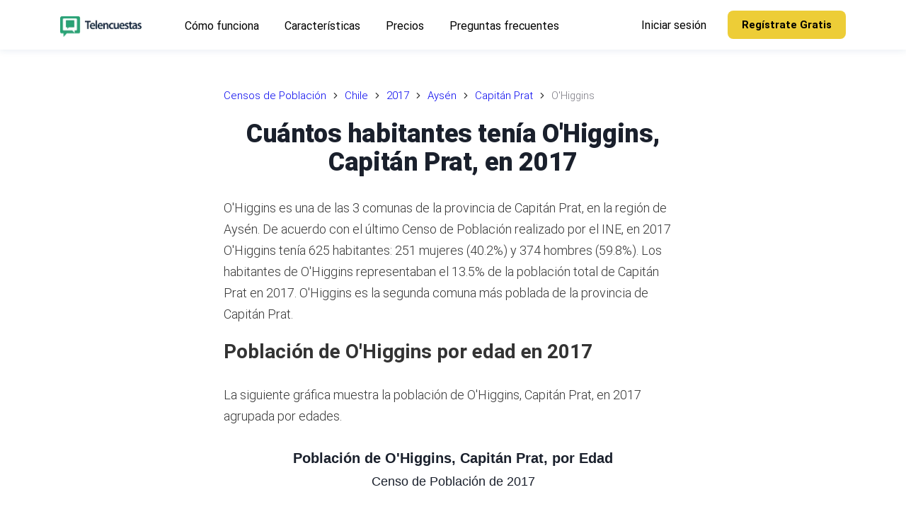

--- FILE ---
content_type: text/html; charset=utf-8
request_url: https://telencuestas.com/censos-de-poblacion/chile/2017/aysen-del-general-carlos-ibanez-del-campo/capitan-prat/ohiggins
body_size: 15316
content:
<!DOCTYPE html><html lang="es"><head><meta charSet="utf-8"/><meta name="viewport" content="width=device-width"/><title>Cuántos habitantes tenía O&#x27;Higgins, Capitán Prat, en 2017</title><meta name="description" content="Explora el Censo de Población de O&#x27;Higgins, Capitán Prat, de 2017, por sexo y grupos de edades."/><meta name="author" content="Telencuestas - Encuestas Telefónicas"/><meta property="og:title" content="Cuántos habitantes tenía O&#x27;Higgins, Capitán Prat, en 2017"/><meta property="og:description" content="Explora el Censo de Población de O&#x27;Higgins, Capitán Prat, de 2017, por sexo y grupos de edades."/><meta property="og:type" content="article"/><meta property="og:locale" content="es_419"/><meta property="og:image" content="https://telencuestas.com/img/telencuestas-promo.jpg"/><meta property="og:url" content="https://telencuestas.com/censos-de-poblacion/chile/2017/aysen-del-general-carlos-ibanez-del-campo/capitan-prat/ohiggins"/><meta property="og:site_name" content="Telencuestas"/><meta name="twitter:card" content="summary_large_image"/><meta name="twitter:site" content="@Telencuestas"/><meta name="twitter:creator" content="@Telencuestas"/><meta name="twitter:title" content="Cuántos habitantes tenía O&#x27;Higgins, Capitán Prat, en 2017"/><meta name="twitter:description" content="Explora el Censo de Población de O&#x27;Higgins, Capitán Prat, de 2017, por sexo y grupos de edades."/><meta name="twitter:image" content="https://telencuestas.com/img/telencuestas-promo.jpg"/><meta name="twitter:image:alt" content="Cuántos habitantes tenía O&#x27;Higgins, Capitán Prat, en 2017"/><link rel="canonical" href="https://telencuestas.com/censos-de-poblacion/chile/2017/aysen-del-general-carlos-ibanez-del-campo/capitan-prat/ohiggins"/><script type="application/ld+json">{"@context":"https://schema.org","@graph":[{"@type":"Organization","@id":"https://telencuestas.com/#organization","name":"Telencuestas","url":"https://telencuestas.com","logo":{"@type":"ImageObject","inLanguage":"es","@id":"https://telencuestas.com/#/schema/logo/image","url":"https://telencuestas.com/img/telencuestas-logo.svg","contentUrl":"https://telencuestas.com/img/telencuestas-logo.svg","caption":"Telencuestas"},"image":{"@id":"https://telencuestas.com/#/schema/logo/image"},"sameAs":["https://www.facebook.com/telencuestas","https://www.instagram.com/telencuestas","https://twitter.com/telencuestas"]},{"@type":"WebSite","@id":"https://telencuestas.com/#website","url":"https://telencuestas.com","name":"Telencuestas","description":"","publisher":{"@id":"https://telencuestas.com/#organization"},"inLanguage":"es"},{"@type":"WebPage","@id":"https://telencuestas.com/censos-de-poblacion/chile/2017/aysen-del-general-carlos-ibanez-del-campo/capitan-prat/ohiggins","url":"https://telencuestas.com/censos-de-poblacion/chile/2017/aysen-del-general-carlos-ibanez-del-campo/capitan-prat/ohiggins","name":"Cuántos habitantes tenía O'Higgins, Capitán Prat, en 2017","isPartOf":{"@id":"https://telencuestas.com/#website"},"datePublished":"2023-08-29","dateModified":"2024-08-25","description":"Explora el Censo de Población de O'Higgins, Capitán Prat, de 2017, por sexo y grupos de edades.","inLanguage":"es","breadcrumb":{"@id":"https://telencuestas.com/censos-de-poblacion/chile/2017/aysen-del-general-carlos-ibanez-del-campo/capitan-prat/ohiggins#breadcrumb"}},{"@type":"BreadcrumbList","@id":"https://telencuestas.com/censos-de-poblacion/chile/2017/aysen-del-general-carlos-ibanez-del-campo/capitan-prat/ohiggins#breadcrumb","itemListElement":[{"@type":"ListItem","position":1,"name":"Censos de Población","item":"https://telencuestas.com/censos-de-poblacion"},{"@type":"ListItem","position":2,"name":"Chile","item":"https://telencuestas.com/censos-de-poblacion/chile"},{"@type":"ListItem","position":3,"name":"2017","item":"https://telencuestas.com/censos-de-poblacion/chile/2017"},{"@type":"ListItem","position":4,"name":"Aysén","item":"https://telencuestas.com/censos-de-poblacion/chile/2017/aysen-del-general-carlos-ibanez-del-campo"},{"@type":"ListItem","position":5,"name":"Capitán Prat","item":"https://telencuestas.com/censos-de-poblacion/chile/2017/aysen-del-general-carlos-ibanez-del-campo/capitan-prat"},{"@type":"ListItem","position":6,"name":"O'Higgins"}]},{"@type":"Article","@id":"https://telencuestas.com/censos-de-poblacion/chile/2017/aysen-del-general-carlos-ibanez-del-campo/capitan-prat/ohiggins#article","isPartOf":{"@id":"https://telencuestas.com/censos-de-poblacion/chile/2017/aysen-del-general-carlos-ibanez-del-campo/capitan-prat/ohiggins"},"headline":"Cuántos habitantes tenía O'Higgins, Capitán Prat, en 2017","description":"Explora el Censo de Población de O'Higgins, Capitán Prat, de 2017, por sexo y grupos de edades.","image":"https://telencuestas.com/img/telencuestas-promo.jpg","dateModified":"2024-08-25","datePublished":"2023-08-29","mainEntityOfPage":{"@id":"https://telencuestas.com/censos-de-poblacion/chile/2017/aysen-del-general-carlos-ibanez-del-campo/capitan-prat/ohiggins"},"publisher":{"@id":"https://telencuestas.com/#organization"},"inLanguage":"es"}]}</script><meta name="next-head-count" content="21"/><link rel="icon" type="image/png" href="/img/favicon-16.png" sizes="16x16"/><link rel="icon" type="image/png" href="/img/favicon-32.png" sizes="32x32"/><link rel="icon" type="image/png" href="/img/favicon-96.png" sizes="96x96"/><link rel="icon" type="image/png" href="/img/favicon-128.png" sizes="128x128"/><link rel="icon" type="image/png" href="/img/favicon-180.png" sizes="180x180"/><link rel="icon" type="image/png" href="/img/favicon-192.png" sizes="192x192"/><link rel="shortcut icon" type="image/png" href="/img/favicon-196.png" sizes="196x196"/><meta name="msapplication-TileColor" content="#FFFFFF"/><meta name="msapplication-TileImage" content="/img/favicon-144.png"/><meta name="msapplication-config" content="/browserconfig.xml"/><link rel="apple-touch-icon" type="image/png" href="/img/favicon-57.png" sizes="57x57"/><link rel="apple-touch-icon" type="image/png" href="/img/favicon-72.png" sizes="72x72"/><link rel="apple-touch-icon" type="image/png" href="/img/favicon-76.png" sizes="76x76"/><link rel="apple-touch-icon" type="image/png" href="/img/favicon-114.png" sizes="114x114"/><link rel="apple-touch-icon" type="image/png" href="/img/favicon-120.png" sizes="120x120"/><link rel="apple-touch-icon" type="image/png" href="/img/favicon-144.png" sizes="144x144"/><link rel="apple-touch-icon" type="image/png" href="/img/favicon-152.png" sizes="152x152"/><link rel="apple-touch-icon" type="image/png" href="/img/favicon-180.png" sizes="180x180"/><link rel="preconnect" href="https://fonts.gstatic.com" crossorigin /><link data-next-font="" rel="preconnect" href="/" crossorigin="anonymous"/><link rel="preload" href="/_next/static/css/ddf29bdd5ce23342.css" as="style"/><link rel="stylesheet" href="/_next/static/css/ddf29bdd5ce23342.css" data-n-g=""/><link rel="preload" href="/_next/static/css/9808ee4030aef597.css" as="style"/><link rel="stylesheet" href="/_next/static/css/9808ee4030aef597.css" data-n-p=""/><noscript data-n-css=""></noscript><script defer="" nomodule="" src="/_next/static/chunks/polyfills-c67a75d1b6f99dc8.js"></script><script src="/_next/static/chunks/webpack-d36b50b5fb8708d9.js" defer=""></script><script src="/_next/static/chunks/framework-ce84985cd166733a.js" defer=""></script><script src="/_next/static/chunks/main-c153213c7e118941.js" defer=""></script><script src="/_next/static/chunks/pages/_app-dae350bae0041669.js" defer=""></script><script src="/_next/static/chunks/fec483df-d4fc5cd68ed57697.js" defer=""></script><script src="/_next/static/chunks/ee8b1517-4698e67b545ff1d9.js" defer=""></script><script src="/_next/static/chunks/8577-d8316284bdffdb05.js" defer=""></script><script src="/_next/static/chunks/9336-a29a62a2ee6e8f4a.js" defer=""></script><script src="/_next/static/chunks/7894-41e0177e43f27a74.js" defer=""></script><script src="/_next/static/chunks/684-3f4a251fd817542b.js" defer=""></script><script src="/_next/static/chunks/7427-2c8205c8f6eb294f.js" defer=""></script><script src="/_next/static/chunks/9676-f3782ae8a89d1ac4.js" defer=""></script><script src="/_next/static/chunks/1121-c58ee2edccd0e9ce.js" defer=""></script><script src="/_next/static/chunks/9657-2ff224e0a32515fb.js" defer=""></script><script src="/_next/static/chunks/6877-d02ce8e13d0a0275.js" defer=""></script><script src="/_next/static/chunks/2815-48a901a4bbba5fc1.js" defer=""></script><script src="/_next/static/chunks/1670-4986b19c58dd528a.js" defer=""></script><script src="/_next/static/chunks/pages/censos-de-poblacion/chile/%5Byear%5D/%5Bgroup%5D/%5Bstate%5D/%5Bcity%5D-779b5df576bc2192.js" defer=""></script><script src="/_next/static/eaufuytuwg/_buildManifest.js" defer=""></script><script src="/_next/static/eaufuytuwg/_ssgManifest.js" defer=""></script><style data-styled="" data-styled-version="5.3.10">::selection{background:#333333;color:#ffffff;}/*!sc*/
html{box-sizing:border-box;-ms-overflow-style:scrollbar;}/*!sc*/
*,*::before,*::after{box-sizing:inherit;}/*!sc*/
*{-webkit-font-smoothing:antialiased;-moz-osx-font-smoothing:grayscale;}/*!sc*/
*:focus{outline:none;}/*!sc*/
html,html a,h1,h2,h3,h4,h5,h6,a,p,li,dl,th,dt,input,textarea,span,div{-webkit-font-smoothing:antialiased;-moz-osx-font-smoothing:grayscale;text-shadow:1px 1px 1px rgba(0,0,0,0.004);}/*!sc*/
body{margin:0;padding:0;overflow-x:hidden;-webkit-tap-highlight-color:transparent;}/*!sc*/
ul{margin:0;padding:0;}/*!sc*/
li{list-style-type:none;}/*!sc*/
a{-webkit-text-decoration:none;text-decoration:none;}/*!sc*/
a:hover{-webkit-text-decoration:none;text-decoration:none;}/*!sc*/
.reuseModalHolder{padding:0 !important;}/*!sc*/
.reuseModalHolder.demo_switcher_modal{border:0 !important;background-color:rgba(16,30,77,0.9) !important;}/*!sc*/
.reuseModalHolder.demo_switcher_modal .innerRndComponent{border-radius:8px !important;}/*!sc*/
button.modalCloseBtn{position:fixed !important;z-index:999991 !important;background-color:transparent !important;top:10px !important;right:10px !important;min-width:34px !important;min-height:34px !important;padding:0 !important;}/*!sc*/
button.modalCloseBtn span.btn-icon{font-size:22px !important;-webkit-transform:rotate(45deg) !important;-ms-transform:rotate(45deg) !important;transform:rotate(45deg) !important;}/*!sc*/
button.modalCloseBtn.alt{border-radius:50% !important;z-index:999999 !important;padding:0 !important;-webkit-transition:all 0.3s ease !important;transition:all 0.3s ease !important;top:25px !important;right:30px !important;min-width:40px !important;min-height:40px !important;}/*!sc*/
button.modalCloseBtn.alt span.btn-icon{font-size:20px !important;}/*!sc*/
button.modalCloseBtn.alt:hover{opacity:0.88 !important;}/*!sc*/
data-styled.g1[id="sc-global-eYErdJ1"]{content:"sc-global-eYErdJ1,"}/*!sc*/
body{font-family:'Roboto',sans-serif;font-size:18px;}/*!sc*/
.prose{font-size:18px;font-weight:300;line-height:1.75;color:#333;}/*!sc*/
.prose p{margin-top:1.25em;margin-bottom:1.25em;}/*!sc*/
.trial-section{background-color:#f6fbf9;}/*!sc*/
.trial-section .button_group{text-align:center;}/*!sc*/
h1,h2,h3,h4,h5,h6{font-family:'Roboto',sans-serif;}/*!sc*/
section{position:relative;}/*!sc*/
article header,section header{text-align:center;}/*!sc*/
article header h1,section header h1{color:#1a202c;font-weight:800;font-size:2.25rem;-webkit-letter-spacing:-0.025rem;-moz-letter-spacing:-0.025rem;-ms-letter-spacing:-0.025rem;letter-spacing:-0.025rem;margin-top:0;margin-bottom:1.5rem;line-height:2.5rem;}/*!sc*/
@media (max-width:576px){article header h1,section header h1{line-height:1.875rem;font-size:1.875rem;margin-bottom:1.0rem;}}/*!sc*/
article h2,section h2{font-size:1.75rem;line-height:2.0rem;margin-top:0;margin-bottom:1.5rem;}/*!sc*/
@media (max-width:576px){article h2,section h2{font-size:1.6rem;line-height:1.875rem;margin-bottom:1.0rem;}}/*!sc*/
article h3,section h3{font-size:1.375rem;line-height:1.75rem;margin-top:0;margin-bottom:1.0rem;}/*!sc*/
@media (max-width:576px){article h3,section h3{font-size:1.25rem;line-height:1.5rem;margin-bottom:1.0rem;}}/*!sc*/
article ol li{list-style-type:decimal;}/*!sc*/
article ul{margin-left:40px;}/*!sc*/
article ul > li{list-style-type:disc;}/*!sc*/
@media (min-width:360px){article ul{margin-left:20px;}article ul > li,article ol > li{margin-bottom:8px;}article ul > li > ul,article ul > li > ol,article ol > li > ul,article ol > li > ol{margin-top:8px;}article.prose p,section.prose p{line-height:1.875rem;}}/*!sc*/
a.article{color:inherit;-webkit-text-decoration:none;text-decoration:none;-webkit-transition:all 0.2s ease;transition:all 0.2s ease;border-bottom:3px solid rgba(74,110,224,0.25);}/*!sc*/
a.article:hover{border-bottom:3px solid rgba(74,110,224,0.75);}/*!sc*/
article img{margin-left:auto;margin-right:auto;}/*!sc*/
article img.wide{max-width:100%;}/*!sc*/
@media (min-width:1024px){article img.wide{max-width:unset !important;width:150%;margin-left:-25%;}}/*!sc*/
@media (max-width:767px){.rc-drawer-content-wrapper{width:300px!important;}}/*!sc*/
.rc-drawer-content-wrapper .rc-drawer-content{padding:60px;display:-webkit-box;display:-webkit-flex;display:-ms-flexbox;display:flex;-webkit-flex-direction:column;-ms-flex-direction:column;flex-direction:column;-webkit-box-pack:justify;-webkit-justify-content:space-between;-ms-flex-pack:justify;justify-content:space-between;}/*!sc*/
@media (max-width:767px){.rc-drawer-content-wrapper .rc-drawer-content{padding:50px 40px 30px 40px;}}/*!sc*/
.rc-drawer-content-wrapper .rc-drawer-content .mobile_menu{margin-bottom:40px;-webkit-box-flex:1;-webkit-flex-grow:1;-ms-flex-positive:1;flex-grow:1;}/*!sc*/
@media (max-width:767px){.rc-drawer-content-wrapper .rc-drawer-content .mobile_menu{margin-bottom:30px;}}/*!sc*/
.rc-drawer-content-wrapper .rc-drawer-content .mobile_menu li{margin-bottom:35px;}/*!sc*/
@media (max-width:767px){.rc-drawer-content-wrapper .rc-drawer-content .mobile_menu li{margin-bottom:25px;}}/*!sc*/
.rc-drawer-content-wrapper .rc-drawer-content .mobile_menu li a{font-size:20px;font-weight:400;color:#343d48;position:relative;-webkit-transition:0.15s ease-in-out;transition:0.15s ease-in-out;}/*!sc*/
@media (max-width:767px){.rc-drawer-content-wrapper .rc-drawer-content .mobile_menu li a{font-size:18px;}}/*!sc*/
.rc-drawer-content-wrapper .rc-drawer-content .mobile_menu li a:hover{color:#2aa275;}/*!sc*/
.rc-drawer-content-wrapper .rc-drawer-content .mobile_menu li a:before{content:'';width:7px;height:7px;background:#2aa275;border-radius:50%;position:absolute;top:50%;left:-15px;-webkit-transform:translateY(-50%);-ms-transform:translateY(-50%);transform:translateY(-50%);opacity:0;}/*!sc*/
.rc-drawer-content-wrapper .rc-drawer-content .mobile_menu li.is-current a{color:#217f5d;}/*!sc*/
.rc-drawer-content-wrapper .rc-drawer-content .mobile_menu li.is-current a:before{opacity:1;}/*!sc*/
.rc-drawer-content-wrapper .rc-drawer-content .navbar_drawer_button button{width:100%;}/*!sc*/
.rc-drawer-content-wrapper .rc-drawer-content .navbar_button_one{margin-bottom:35px;font-size:20px;font-weight:400;color:#343d48;position:relative;-webkit-transition:0.15s ease-in-out;transition:0.15s ease-in-out;}/*!sc*/
@media (max-width:767px){.rc-drawer-content-wrapper .rc-drawer-content .navbar_button_one{font-size:18px;margin-bottom:25px;}}/*!sc*/
.rc-drawer-content-wrapper .rc-drawer-content .navbar_button_one:hover{color:#2aa275;}/*!sc*/
.rc-drawer-content-wrapper .rc-drawer-content .navbar_button_two{font-size:20px;font-weight:400;color:#343d48;}/*!sc*/
@media (max-width:767px){.rc-drawer-content-wrapper .rc-drawer-content .navbar_button_two{font-size:18px;}}/*!sc*/
.rc-drawer-content-wrapper .rc-drawer-content .navbar_button button{width:100%;}/*!sc*/
.rc-drawer-content-wrapper .reusecore-drawer__close{width:34px;height:34px;position:absolute;top:20px;right:20px;display:-webkit-box;display:-webkit-flex;display:-ms-flexbox;display:flex;-webkit-align-items:center;-webkit-box-align:center;-ms-flex-align:center;align-items:center;-webkit-box-pack:center;-webkit-justify-content:center;-ms-flex-pack:center;justify-content:center;cursor:pointer;}/*!sc*/
@media (max-width:767px){.rc-drawer-content-wrapper .reusecore-drawer__close{top:15px;right:15px;}}/*!sc*/
.rc-drawer-content-wrapper .reusecore-drawer__close:before{content:'\f10b';font-family:Flaticon;font-size:26px;color:#2aa275;-webkit-transform:rotate(45deg);-ms-transform:rotate(45deg);transform:rotate(45deg);display:block;}/*!sc*/
data-styled.g2[id="sc-global-bUPPQo1"]{content:"sc-global-bUPPQo1,"}/*!sc*/
.fYBeBH{overflow:hidden;}/*!sc*/
.fYBeBH .sticky-nav-active .saas_navbar{background:#fff;box-shadow:0px 3px 8px 0px rgba(43,83,135,0.08);padding:15px 0;}/*!sc*/
@media (max-width:576px){.fYBeBH .sticky-nav-active .saas_navbar{padding:5px 0;}}/*!sc*/
.fYBeBH .sticky-nav-active .saas_navbar .main-logo{display:none;}/*!sc*/
.fYBeBH .sticky-nav-active .saas_navbar .logo-alt{display:block;}/*!sc*/
.fYBeBH .sticky-nav-active .saas_navbar .main_menu li a{color:#000;}/*!sc*/
.fYBeBH .sticky-nav-active .saas_navbar .main_menu li a:hover{color:#2aa275;}/*!sc*/
.fYBeBH .sticky-nav-active .saas_navbar .main_menu li.is-current a{color:#217f5d;}/*!sc*/
.fYBeBH .sticky-nav-active .saas_navbar .navbar_button_one{color:#000;}/*!sc*/
.fYBeBH .sticky-nav-active .saas_navbar .navbar_button_one:hover{color:#2aa275;}/*!sc*/
.fYBeBH .sticky-nav-active .saas_navbar .navbar_button_one button{color:#302b4e;}/*!sc*/
.fYBeBH .sticky-nav-active .hamburgMenu__bar > span{background:#2aa275;}/*!sc*/
.fYBeBH .saas_navbar{position:fixed;top:0;left:0;width:100%;-webkit-transition:0.35s ease-in-out;transition:0.35s ease-in-out;padding:30px 0;}/*!sc*/
.fYBeBH .saas_navbar .mainMenuWrapper{-webkit-flex:1 1 100%;-ms-flex:1 1 100%;flex:1 1 100%;}/*!sc*/
@media (max-width:991px){.fYBeBH .saas_navbar .mainMenuWrapper{-webkit-flex:0 0 auto;-ms-flex:0 0 auto;flex:0 0 auto;margin-left:auto;}}/*!sc*/
.fYBeBH .saas_navbar .logo-alt{display:none;}/*!sc*/
.fYBeBH .saas_navbar .main_menu{margin-right:40px;}/*!sc*/
.fYBeBH .saas_navbar .main_menu li{display:inline-block;padding-left:13px;padding-right:13px;}/*!sc*/
.fYBeBH .saas_navbar .main_menu li:first-child{padding-left:0;}/*!sc*/
.fYBeBH .saas_navbar .main_menu li:last-child{padding-right:0;}/*!sc*/
.fYBeBH .saas_navbar .main_menu li.is-current a{color:#edcd37;}/*!sc*/
.fYBeBH .saas_navbar .main_menu li a{padding:5px;font-size:16px;font-weight:400;color:#fff;-webkit-transition:0.15s ease-in-out;transition:0.15s ease-in-out;}/*!sc*/
.fYBeBH .saas_navbar .main_menu li a:hover{color:#edcd37;}/*!sc*/
@media (max-width:990px){.fYBeBH .saas_navbar .main_menu{display:none;}}/*!sc*/
.fYBeBH .saas_navbar .navbar_button button{font-size:15px;line-height:20px;font-weight:700;}/*!sc*/
.fYBeBH .saas_navbar .navbar_button_one{margin-left:auto;padding:5px;font-size:16px;font-weight:400;color:#fff;-webkit-transition:0.15s ease-in-out;transition:0.15s ease-in-out;}/*!sc*/
.fYBeBH .saas_navbar .navbar_button_one:hover{color:#edcd37;}/*!sc*/
.fYBeBH .saas_navbar .navbar_button_one button{background-color:transparent;color:#302b4e;padding:0;}/*!sc*/
@media (max-width:990px){.fYBeBH .saas_navbar .navbar_button_one{display:none;}}/*!sc*/
.fYBeBH .saas_navbar .navbar_button_two{margin-left:25px;}/*!sc*/
.fYBeBH .saas_navbar .navbar_button_two button{border-radius:8px;}/*!sc*/
@media (max-width:990px){.fYBeBH .saas_navbar .navbar_button_two{display:none;}}/*!sc*/
@media (min-width:991px){.fYBeBH .saas_navbar .reusecore-drawer__handler{display:none !important;}}/*!sc*/
data-styled.g3[id="sc-9c02bb05-0"]{content:"fYBeBH,"}/*!sc*/
.cimoVR{display:-webkit-box;display:-webkit-flex;display:-ms-flexbox;display:flex;-webkit-align-items:center;-webkit-box-align:center;-ms-flex-align:center;align-items:center;min-height:56px;padding:10px 16px;display:block;min-height:50px;}/*!sc*/
@media screen and (min-width:576px){.cimoVR{min-height:70px;}}/*!sc*/
@media screen and (min-width:768px){.cimoVR{min-height:70px;}}/*!sc*/
data-styled.g4[id="sc-a2a83e5d-0"]{content:"cimoVR,"}/*!sc*/
.dgKHio{cursor:pointer;display:-webkit-inline-box;display:-webkit-inline-flex;display:-ms-inline-flexbox;display:inline-flex;-webkit-align-items:center;-webkit-box-align:center;-ms-flex-align:center;align-items:center;-webkit-box-pack:center;-webkit-justify-content:center;-ms-flex-pack:center;justify-content:center;color:#ffffff;background-color:#2aa275;min-height:46px;min-width:48px;border-radius:3px;font-family:inherit;font-size:16px;font-weight:500;-webkit-text-decoration:none;text-decoration:none;text-transform:capitalize;padding-top:8px;padding-bottom:8px;padding-left:15px;padding-right:15px;border:0;-webkit-transition:all 0.3s ease;transition:all 0.3s ease;color:#000000;background-color:#edcd37;border-color:#edcd37;font-size:13px;font-weight:700;border-radius:4px;padding-left:15px;padding-right:15px;min-height:auto;height:40px;}/*!sc*/
.dgKHio span.btn-text{padding-left:5px;padding-right:5px;}/*!sc*/
.dgKHio span.btn-icon{display:-webkit-box;display:-webkit-flex;display:-ms-flexbox;display:flex;}/*!sc*/
.dgKHio span.btn-icon > div{display:-webkit-box !important;display:-webkit-flex !important;display:-ms-flexbox !important;display:flex !important;}/*!sc*/
.dgKHio:focus{outline:none;}/*!sc*/
.dgKHio.is-material{box-shadow:0px 1px 5px 0px rgba(0,0,0,0.2), 0px 2px 2px 0px rgba(0,0,0,0.14),0px 3px 1px -2px rgba(0,0,0,0.12);}/*!sc*/
.dgKHio.is-loading .btn-text{padding-left:8px;padding-right:8px;}/*!sc*/
.dgKHio:hover{color:#000000;background-color:#edcd37;border-color:#edcd37;box-shadow:0px 8px 20px -6px rgba(237,205,55,0.5);}/*!sc*/
.dakXAr{cursor:pointer;display:-webkit-inline-box;display:-webkit-inline-flex;display:-ms-inline-flexbox;display:inline-flex;-webkit-align-items:center;-webkit-box-align:center;-ms-flex-align:center;align-items:center;-webkit-box-pack:center;-webkit-justify-content:center;-ms-flex-pack:center;justify-content:center;color:#ffffff;background-color:#2aa275;min-height:46px;min-width:48px;border-radius:3px;font-family:inherit;font-size:16px;font-weight:500;-webkit-text-decoration:none;text-decoration:none;text-transform:capitalize;padding-top:8px;padding-bottom:8px;padding-left:15px;padding-right:15px;border:0;-webkit-transition:all 0.3s ease;transition:all 0.3s ease;color:#000000;background-color:#edcd37;border-color:#edcd37;min-width:156px;font-size:13px;font-weight:500;padding-left:15px;padding-right:15px;}/*!sc*/
.dakXAr span.btn-text{padding-left:5px;padding-right:5px;}/*!sc*/
.dakXAr span.btn-icon{display:-webkit-box;display:-webkit-flex;display:-ms-flexbox;display:flex;}/*!sc*/
.dakXAr span.btn-icon > div{display:-webkit-box !important;display:-webkit-flex !important;display:-ms-flexbox !important;display:flex !important;}/*!sc*/
.dakXAr:focus{outline:none;}/*!sc*/
.dakXAr.is-material{box-shadow:0px 1px 5px 0px rgba(0,0,0,0.2), 0px 2px 2px 0px rgba(0,0,0,0.14),0px 3px 1px -2px rgba(0,0,0,0.12);}/*!sc*/
.dakXAr.is-loading .btn-text{padding-left:8px;padding-right:8px;}/*!sc*/
.dakXAr:hover{color:#000000;background-color:#edcd37;border-color:#edcd37;box-shadow:0px 8px 20px -6px rgba(237,205,55,0.5);}/*!sc*/
@media screen and (min-width:576px){.dakXAr{font-size:14px;padding-left:30px;padding-right:30px;}}/*!sc*/
data-styled.g5[id="sc-d7a44da4-0"]{content:"dgKHio,dakXAr,"}/*!sc*/
.hTuPVP{margin-top:0;margin-bottom:40px;}/*!sc*/
.eMMIHp{margin-top:0;margin-bottom:35px;font-size:18px;color:#5c636c;font-size:18px;text-align:center;line-height:2.1;}/*!sc*/
@media screen and (min-width:576px){.eMMIHp{margin-bottom:35px;}}/*!sc*/
@media screen and (min-width:768px){.eMMIHp{margin-bottom:40px;}}/*!sc*/
@media screen and (min-width:991px){.eMMIHp{margin-bottom:60px;}}/*!sc*/
.gwjYiU{margin-top:0;margin-bottom:10px;color:#0f2137;font-size:16px;font-size:16px;}/*!sc*/
data-styled.g7[id="sc-d9e2203e-0"]{content:"hTuPVP,eMMIHp,gwjYiU,"}/*!sc*/
.gXxUtB{-webkit-text-decoration:none;text-decoration:none;-webkit-align-items:center;-webkit-box-align:center;-ms-flex-align:center;align-items:center;display:-webkit-inline-box;display:-webkit-inline-flex;display:-ms-inline-flexbox;display:inline-flex;margin:0;margin-right:1rem;}/*!sc*/
.kcKoJY{-webkit-text-decoration:none;text-decoration:none;-webkit-align-items:center;-webkit-box-align:center;-ms-flex-align:center;align-items:center;display:-webkit-inline-box;display:-webkit-inline-flex;display:-ms-inline-flexbox;display:inline-flex;margin:0;}/*!sc*/
data-styled.g8[id="sc-58755257-0"]{content:"gXxUtB,kcKoJY,"}/*!sc*/
.iNNpPP{display:block;max-width:100%;height:auto;width:130px;height:29px;margin-top:-5px;}/*!sc*/
.KHriW{display:block;max-width:100%;height:auto;width:130px;height:29px;margin-top:5px;}/*!sc*/
.dZuNic{display:block;max-width:100%;height:auto;width:115px;height:29px;margin-bottom:15px;}/*!sc*/
data-styled.g9[id="sc-6362bc89-0"]{content:"iNNpPP,KHriW,dZuNic,"}/*!sc*/
.fJDJm{width:100%;display:-webkit-box;display:-webkit-flex;display:-ms-flexbox;display:flex;-webkit-align-items:center;-webkit-box-align:center;-ms-flex-align:center;align-items:center;}/*!sc*/
.flbiLh{display:-webkit-box;display:-webkit-flex;display:-ms-flexbox;display:flex;-webkit-align-items:center;-webkit-box-align:center;-ms-flex-align:center;align-items:center;}/*!sc*/
.hQVGsn{padding-top:70px;padding-bottom:5px;}/*!sc*/
@media screen and (min-width:576px){.hQVGsn{padding-top:120px;padding-bottom:50px;}}/*!sc*/
@media screen and (min-width:768px){.hQVGsn{padding-top:120px;padding-bottom:60px;}}/*!sc*/
@media screen and (min-width:991px){.hQVGsn{padding-top:120px;padding-bottom:70px;}}/*!sc*/
@media screen and (min-width:1220px){.hQVGsn{padding-top:120px;padding-bottom:100px;}}/*!sc*/
.htToMK{padding-left:16px;padding-right:16px;margin-bottom:50px;margin-left:auto;margin-right:auto;max-width:680px;}/*!sc*/
@media screen and (min-width:576px){.htToMK{padding-left:16px;padding-right:16px;margin-bottom:70px;}}/*!sc*/
@media screen and (min-width:768px){.htToMK{padding-left:16px;padding-right:16px;}}/*!sc*/
@media screen and (min-width:991px){.htToMK{padding-left:16px;padding-right:16px;}}/*!sc*/
@media screen and (min-width:1220px){.htToMK{padding-left:16px;padding-right:16px;}}/*!sc*/
.gDzsKa{padding-top:20px;padding-bottom:0px;}/*!sc*/
@media screen and (min-width:576px){.gDzsKa{padding-top:40px;padding-bottom:0px;}}/*!sc*/
@media screen and (min-width:768px){.gDzsKa{padding-top:60px;padding-bottom:0px;}}/*!sc*/
@media screen and (min-width:991px){.gDzsKa{padding-top:80px;padding-bottom:80px;}}/*!sc*/
.kYMJyO{display:-webkit-box;display:-webkit-flex;display:-ms-flexbox;display:flex;-webkit-flex-wrap:wrap;-ms-flex-wrap:wrap;flex-wrap:wrap;-webkit-flex-direction:column;-ms-flex-direction:column;flex-direction:column;-webkit-align-items:center;-webkit-box-align:center;-ms-flex-align:center;align-items:center;}/*!sc*/
.gaWgts{width:100%;}/*!sc*/
@media screen and (min-width:576px){.gaWgts{width:100%;}}/*!sc*/
@media screen and (min-width:768px){.gaWgts{width:80%;}}/*!sc*/
@media screen and (min-width:991px){.gaWgts{width:60%;}}/*!sc*/
.gKUnLZ{display:-webkit-box;display:-webkit-flex;display:-ms-flexbox;display:flex;-webkit-box-pack:center;-webkit-justify-content:center;-ms-flex-pack:center;justify-content:center;}/*!sc*/
.gIItlB{margin-left:-15px;margin-right:-15px;display:-webkit-box;display:-webkit-flex;display:-ms-flexbox;display:flex;-webkit-flex-wrap:wrap;-ms-flex-wrap:wrap;flex-wrap:wrap;}/*!sc*/
.kdwYAR{width:100%;margin-top:0;margin-bottom:30px;padding-left:15px;padding-right:15px;}/*!sc*/
@media screen and (min-width:576px){.kdwYAR{width:35%;margin-bottom:0;padding-left:0;padding-right:15px;}}/*!sc*/
@media screen and (min-width:768px){.kdwYAR{width:35%;padding-right:0;}}/*!sc*/
@media screen and (min-width:991px){.kdwYAR{width:23%;}}/*!sc*/
.jnuuMU{width:100%;display:-webkit-box;display:-webkit-flex;display:-ms-flexbox;display:flex;-webkit-flex-wrap:wrap;-ms-flex-wrap:wrap;flex-wrap:wrap;}/*!sc*/
@media screen and (min-width:576px){.jnuuMU{width:65%;}}/*!sc*/
@media screen and (min-width:768px){.jnuuMU{width:65%;}}/*!sc*/
@media screen and (min-width:991px){.jnuuMU{width:77%;}}/*!sc*/
.iEsZAK{width:100%;padding-left:15px;padding-right:15px;margin-bottom:30px;}/*!sc*/
@media screen and (min-width:576px){.iEsZAK{width:50%;}}/*!sc*/
@media screen and (min-width:768px){.iEsZAK{width:50%;}}/*!sc*/
@media screen and (min-width:991px){.iEsZAK{width:33%;}}/*!sc*/
data-styled.g10[id="sc-8066075-0"]{content:"fJDJm,flbiLh,hQVGsn,htToMK,gDzsKa,kYMJyO,gaWgts,gKUnLZ,gIItlB,kdwYAR,jnuuMU,iEsZAK,"}/*!sc*/
.IJhiO{border:0;background:transparent;width:44px;height:30px;cursor:pointer;}/*!sc*/
.IJhiO > span{display:block;width:100%;height:2px;margin:4px 0;float:right;background-color:#fff;-webkit-transition:all 0.3s ease;transition:all 0.3s ease;}/*!sc*/
.IJhiO > span:first-child{margin-top:0;}/*!sc*/
.IJhiO > span:last-child{width:calc(100% - 10px);margin-bottom:0;}/*!sc*/
.IJhiO:focus,.IJhiO:hover{outline:none;}/*!sc*/
.IJhiO:focus > span:last-child,.IJhiO:hover > span:last-child{width:100%;}/*!sc*/
.IJhiO:focus > span:first-child,.IJhiO.active > span:first-child{-webkit-transform:rotate(45deg);-ms-transform:rotate(45deg);transform:rotate(45deg);-webkit-transform-origin:8px 50%;-ms-transform-origin:8px 50%;transform-origin:8px 50%;}/*!sc*/
.IJhiO:focus > span:nth-child(2),.IJhiO.active > span:nth-child(2){display:none;}/*!sc*/
.IJhiO:focus > span:last-child,.IJhiO.active > span:last-child{width:100%;-webkit-transform:rotate(-45deg);-ms-transform:rotate(-45deg);transform:rotate(-45deg);-webkit-transform-origin:9px 50%;-ms-transform-origin:9px 50%;transform-origin:9px 50%;}/*!sc*/
data-styled.g11[id="sc-ac42a2d3-0"]{content:"IJhiO,"}/*!sc*/
.caSktn{margin-left:auto;margin-right:auto;padding-left:30px;padding-right:30px;}/*!sc*/
@media (min-width:768px){.caSktn{max-width:750px;width:100%;}}/*!sc*/
@media (min-width:992px){.caSktn{max-width:970px;width:100%;}}/*!sc*/
@media (min-width:1220px){.caSktn{max-width:1170px;width:100%;}}/*!sc*/
@media (max-width:768px){}/*!sc*/
data-styled.g12[id="sc-e6e9d295-0"]{content:"caSktn,"}/*!sc*/
.QrlFs{margin-bottom:30px;}/*!sc*/
.eXIAMe{font-size:28px;font-weight:400;color:#302b4e;margin-bottom:28px;font-weight:400;text-align:center;line-height:1.25;-webkit-letter-spacing:-0.025em;-moz-letter-spacing:-0.025em;-ms-letter-spacing:-0.025em;letter-spacing:-0.025em;}/*!sc*/
@media screen and (min-width:576px){.eXIAMe{font-size:32px;}}/*!sc*/
@media screen and (min-width:768px){.eXIAMe{font-size:36px;}}/*!sc*/
@media screen and (min-width:991px){.eXIAMe{font-size:42px;}}/*!sc*/
@media screen and (min-width:1220px){.eXIAMe{font-size:48px;}}/*!sc*/
.iOZQTX{color:#343d48;font-size:18px;font-weight:700;margin-bottom:22px;font-weight:700;}/*!sc*/
data-styled.g13[id="sc-88382664-0"]{content:"QrlFs,eXIAMe,iOZQTX,"}/*!sc*/
.ceptPd{position:relative;background:linear-gradient(to bottom,#f6fbf9 0%,#fafbff 100%);overflow:hidden;}/*!sc*/
@media (min-width:576px){.ceptPd{padding-top:150px;}.ceptPd:before{content:"";position:absolute;width:104%;padding-bottom:104%;border-top-right-radius:11%;top:18%;left:0;pointer-events:none;background-color:#fff;-webkit-transform:rotate(-6deg);-ms-transform:rotate(-6deg);transform:rotate(-6deg);}@media (max-width:767px){.ceptPd:before{padding-bottom:150%;}}}/*!sc*/
.ceptPd .footer_container{background-repeat:no-repeat;background-position:center 50px;padding-top:80px;padding-bottom:80px;position:relative;}/*!sc*/
@media (min-width:576px){.ceptPd .footer_container{background-image:url(/_next/static/media/footer-bg.a6096821.png);}}/*!sc*/
@media (max-width:990px){.ceptPd .footer_container{padding-bottom:40px;}}/*!sc*/
@media (max-width:767px){.ceptPd .footer_container{padding-bottom:0px;}}/*!sc*/
data-styled.g14[id="sc-6f07a951-0"]{content:"ceptPd,"}/*!sc*/
.hVkLhr a{color:rgba(52,61,72,0.8);font-size:16px;line-height:42px;-webkit-transition:all 0.2s ease;transition:all 0.2s ease;}/*!sc*/
.hVkLhr a:hover,.hVkLhr a:focus{outline:0;-webkit-text-decoration:none;text-decoration:none;color:#343d48;}/*!sc*/
data-styled.g16[id="sc-6f07a951-2"]{content:"hVkLhr,"}/*!sc*/
.jzIYcd{display:-webkit-box;display:-webkit-flex;display:-ms-flexbox;display:flex;-webkit-align-content:center;-ms-flex-line-pack:center;align-content:center;-webkit-box-pack:center;-webkit-justify-content:center;-ms-flex-pack:center;justify-content:center;background-color:rgba(33,163,102,0.8);border:none;color:white;cursor:pointer;box-shadow:0 0.5rem 1rem rgba(0,0,0,0.09) !important;border-radius:5px;font-size:1rem;font-weight:400;line-height:0;padding:10px 10px;text-align:center;-webkit-transition:color 0.15s ease-in-out,background-color 0.15s ease-in-out, border-color 0.15s ease-in-out,box-shadow 0.15s ease-in-out;transition:color 0.15s ease-in-out,background-color 0.15s ease-in-out, border-color 0.15s ease-in-out,box-shadow 0.15s ease-in-out;}/*!sc*/
.jzIYcd:hover{background-color:rgba(33,163,102,1);}/*!sc*/
data-styled.g17[id="sc-adcc24c3-0"]{content:"jzIYcd,"}/*!sc*/
.fjIChC{bordercollapse:separate;borderspacing:0;width:100%;height:auto;margin-bottom:30px;}/*!sc*/
data-styled.g18[id="sc-add09a4a-0"]{content:"fjIChC,"}/*!sc*/
.eynBnA{width:100%;}/*!sc*/
data-styled.g19[id="sc-add09a4a-1"]{content:"eynBnA,"}/*!sc*/
.iheOBr{width:100%;}/*!sc*/
data-styled.g20[id="sc-add09a4a-2"]{content:"iheOBr,"}/*!sc*/
.fijILi{width:100%;}/*!sc*/
data-styled.g21[id="sc-add09a4a-3"]{content:"fijILi,"}/*!sc*/
.jFWGbp{height:50px;text-align:center;vertical-align:middle;width:40%;}/*!sc*/
.dhqqgn{height:50px;text-align:center;vertical-align:middle;width:20%;}/*!sc*/
.eKWTTU{height:50px;text-align:center;vertical-align:middle;text-align:left;}/*!sc*/
.iqFEDU{height:50px;text-align:center;vertical-align:middle;text-align:center;}/*!sc*/
.dzDLGs{height:50px;text-align:center;vertical-align:middle;text-align:left;width:46%;}/*!sc*/
.hXooNM{height:50px;text-align:center;vertical-align:middle;text-align:right;width:18%;}/*!sc*/
.cTQaFn{height:50px;text-align:center;vertical-align:middle;text-align:right;}/*!sc*/
data-styled.g22[id="sc-add09a4a-4"]{content:"jFWGbp,dhqqgn,eKWTTU,iqFEDU,dzDLGs,hXooNM,cTQaFn,"}/*!sc*/
.hPyqOf{height:50px;text-align:center;vertical-align:middle;border-top:1px solid #ecedef;text-align:left;}/*!sc*/
.gmNtET{height:50px;text-align:center;vertical-align:middle;border-top:1px solid #ecedef;text-align:center;}/*!sc*/
.hFAKFY{height:50px;text-align:center;vertical-align:middle;border-top:1px solid #ecedef;text-align:right;}/*!sc*/
data-styled.g23[id="sc-add09a4a-5"]{content:"hPyqOf,gmNtET,hFAKFY,"}/*!sc*/
.giosAL{width:100%;display:-webkit-box;display:-webkit-flex;display:-ms-flexbox;display:flex;-webkit-box-pack:right;-webkit-justify-content:right;-ms-flex-pack:right;justify-content:right;}/*!sc*/
data-styled.g25[id="sc-add09a4a-7"]{content:"giosAL,"}/*!sc*/
.bFVREp{margin-bottom:30px;}/*!sc*/
.bFVREp{font-size:15px !important;margin-top:0px !important;}/*!sc*/
.bFVREp i{margin-left:6px;margin-right:6px;}/*!sc*/
.bFVREp i > svg{margin-top:-3px;}/*!sc*/
.bFVREp a:focus{outline:none;}/*!sc*/
.bFVREp a:visited{color:rgb(0,102,204);}/*!sc*/
.bFVREp span.current-page{color:rgba(67,65,78,0.7);}/*!sc*/
data-styled.g32[id="sc-66086c9a-0"]{content:"bFVREp,"}/*!sc*/
</style><style data-href="https://fonts.googleapis.com/css?family=Roboto:300,400,400i,500,500i,700,900|Open+Sans:400,400i,600,700&display=swap">@font-face{font-family:'Open Sans';font-style:italic;font-weight:400;font-stretch:normal;font-display:swap;src:url(https://fonts.gstatic.com/s/opensans/v40/memQYaGs126MiZpBA-UFUIcVXSCEkx2cmqvXlWq8tWZ0Pw86hd0Rk8ZkWVAexg.woff) format('woff')}@font-face{font-family:'Open Sans';font-style:normal;font-weight:400;font-stretch:normal;font-display:swap;src:url(https://fonts.gstatic.com/s/opensans/v40/memSYaGs126MiZpBA-UvWbX2vVnXBbObj2OVZyOOSr4dVJWUgsjZ0B4gaVQ.woff) format('woff')}@font-face{font-family:'Open Sans';font-style:normal;font-weight:600;font-stretch:normal;font-display:swap;src:url(https://fonts.gstatic.com/s/opensans/v40/memSYaGs126MiZpBA-UvWbX2vVnXBbObj2OVZyOOSr4dVJWUgsgH1x4gaVQ.woff) format('woff')}@font-face{font-family:'Open Sans';font-style:normal;font-weight:700;font-stretch:normal;font-display:swap;src:url(https://fonts.gstatic.com/s/opensans/v40/memSYaGs126MiZpBA-UvWbX2vVnXBbObj2OVZyOOSr4dVJWUgsg-1x4gaVQ.woff) format('woff')}@font-face{font-family:'Roboto';font-style:italic;font-weight:400;font-display:swap;src:url(https://fonts.gstatic.com/s/roboto/v32/KFOkCnqEu92Fr1Mu51xIIzQ.woff) format('woff')}@font-face{font-family:'Roboto';font-style:italic;font-weight:500;font-display:swap;src:url(https://fonts.gstatic.com/s/roboto/v32/KFOjCnqEu92Fr1Mu51S7ACc6CsI.woff) format('woff')}@font-face{font-family:'Roboto';font-style:normal;font-weight:300;font-display:swap;src:url(https://fonts.gstatic.com/s/roboto/v32/KFOlCnqEu92Fr1MmSU5fBBc-.woff) format('woff')}@font-face{font-family:'Roboto';font-style:normal;font-weight:400;font-display:swap;src:url(https://fonts.gstatic.com/s/roboto/v32/KFOmCnqEu92Fr1Mu4mxM.woff) format('woff')}@font-face{font-family:'Roboto';font-style:normal;font-weight:500;font-display:swap;src:url(https://fonts.gstatic.com/s/roboto/v32/KFOlCnqEu92Fr1MmEU9fBBc-.woff) format('woff')}@font-face{font-family:'Roboto';font-style:normal;font-weight:700;font-display:swap;src:url(https://fonts.gstatic.com/s/roboto/v32/KFOlCnqEu92Fr1MmWUlfBBc-.woff) format('woff')}@font-face{font-family:'Roboto';font-style:normal;font-weight:900;font-display:swap;src:url(https://fonts.gstatic.com/s/roboto/v32/KFOlCnqEu92Fr1MmYUtfBBc-.woff) format('woff')}@font-face{font-family:'Open Sans';font-style:italic;font-weight:400;font-stretch:100%;font-display:swap;src:url(https://fonts.gstatic.com/s/opensans/v40/memQYaGs126MiZpBA-UFUIcVXSCEkx2cmqvXlWq8tWZ0Pw86hd0Rk8ZkWV0exoMUdjFXmSU_.woff) format('woff');unicode-range:U+0460-052F,U+1C80-1C88,U+20B4,U+2DE0-2DFF,U+A640-A69F,U+FE2E-FE2F}@font-face{font-family:'Open Sans';font-style:italic;font-weight:400;font-stretch:100%;font-display:swap;src:url(https://fonts.gstatic.com/s/opensans/v40/memQYaGs126MiZpBA-UFUIcVXSCEkx2cmqvXlWq8tWZ0Pw86hd0Rk8ZkWVQexoMUdjFXmSU_.woff) format('woff');unicode-range:U+0301,U+0400-045F,U+0490-0491,U+04B0-04B1,U+2116}@font-face{font-family:'Open Sans';font-style:italic;font-weight:400;font-stretch:100%;font-display:swap;src:url(https://fonts.gstatic.com/s/opensans/v40/memQYaGs126MiZpBA-UFUIcVXSCEkx2cmqvXlWq8tWZ0Pw86hd0Rk8ZkWVwexoMUdjFXmSU_.woff) format('woff');unicode-range:U+1F00-1FFF}@font-face{font-family:'Open Sans';font-style:italic;font-weight:400;font-stretch:100%;font-display:swap;src:url(https://fonts.gstatic.com/s/opensans/v40/memQYaGs126MiZpBA-UFUIcVXSCEkx2cmqvXlWq8tWZ0Pw86hd0Rk8ZkWVMexoMUdjFXmSU_.woff) format('woff');unicode-range:U+0370-0377,U+037A-037F,U+0384-038A,U+038C,U+038E-03A1,U+03A3-03FF}@font-face{font-family:'Open Sans';font-style:italic;font-weight:400;font-stretch:100%;font-display:swap;src:url(https://fonts.gstatic.com/s/opensans/v40/memQYaGs126MiZpBA-UFUIcVXSCEkx2cmqvXlWq8tWZ0Pw86hd0Rk8ZkWVIexoMUdjFXmSU_.woff) format('woff');unicode-range:U+0590-05FF,U+200C-2010,U+20AA,U+25CC,U+FB1D-FB4F}@font-face{font-family:'Open Sans';font-style:italic;font-weight:400;font-stretch:100%;font-display:swap;src:url(https://fonts.gstatic.com/s/opensans/v40/memQYaGs126MiZpBA-UFUIcVXSCEkx2cmqvXlWq8tWZ0Pw86hd0Rk8ZkWSwexoMUdjFXmSU_.woff) format('woff');unicode-range:U+0302-0303,U+0305,U+0307-0308,U+0330,U+0391-03A1,U+03A3-03A9,U+03B1-03C9,U+03D1,U+03D5-03D6,U+03F0-03F1,U+03F4-03F5,U+2034-2037,U+2057,U+20D0-20DC,U+20E1,U+20E5-20EF,U+2102,U+210A-210E,U+2110-2112,U+2115,U+2119-211D,U+2124,U+2128,U+212C-212D,U+212F-2131,U+2133-2138,U+213C-2140,U+2145-2149,U+2190,U+2192,U+2194-21AE,U+21B0-21E5,U+21F1-21F2,U+21F4-2211,U+2213-2214,U+2216-22FF,U+2308-230B,U+2310,U+2319,U+231C-2321,U+2336-237A,U+237C,U+2395,U+239B-23B6,U+23D0,U+23DC-23E1,U+2474-2475,U+25AF,U+25B3,U+25B7,U+25BD,U+25C1,U+25CA,U+25CC,U+25FB,U+266D-266F,U+27C0-27FF,U+2900-2AFF,U+2B0E-2B11,U+2B30-2B4C,U+2BFE,U+FF5B,U+FF5D,U+1D400-1D7FF,U+1EE00-1EEFF}@font-face{font-family:'Open Sans';font-style:italic;font-weight:400;font-stretch:100%;font-display:swap;src:url(https://fonts.gstatic.com/s/opensans/v40/memQYaGs126MiZpBA-UFUIcVXSCEkx2cmqvXlWq8tWZ0Pw86hd0Rk8ZkWT4exoMUdjFXmSU_.woff) format('woff');unicode-range:U+0001-000C,U+000E-001F,U+007F-009F,U+20DD-20E0,U+20E2-20E4,U+2150-218F,U+2190,U+2192,U+2194-2199,U+21AF,U+21E6-21F0,U+21F3,U+2218-2219,U+2299,U+22C4-22C6,U+2300-243F,U+2440-244A,U+2460-24FF,U+25A0-27BF,U+2800-28FF,U+2921-2922,U+2981,U+29BF,U+29EB,U+2B00-2BFF,U+4DC0-4DFF,U+FFF9-FFFB,U+10140-1018E,U+10190-1019C,U+101A0,U+101D0-101FD,U+102E0-102FB,U+10E60-10E7E,U+1D2C0-1D2D3,U+1D2E0-1D37F,U+1F000-1F0FF,U+1F100-1F1AD,U+1F1E6-1F1FF,U+1F30D-1F30F,U+1F315,U+1F31C,U+1F31E,U+1F320-1F32C,U+1F336,U+1F378,U+1F37D,U+1F382,U+1F393-1F39F,U+1F3A7-1F3A8,U+1F3AC-1F3AF,U+1F3C2,U+1F3C4-1F3C6,U+1F3CA-1F3CE,U+1F3D4-1F3E0,U+1F3ED,U+1F3F1-1F3F3,U+1F3F5-1F3F7,U+1F408,U+1F415,U+1F41F,U+1F426,U+1F43F,U+1F441-1F442,U+1F444,U+1F446-1F449,U+1F44C-1F44E,U+1F453,U+1F46A,U+1F47D,U+1F4A3,U+1F4B0,U+1F4B3,U+1F4B9,U+1F4BB,U+1F4BF,U+1F4C8-1F4CB,U+1F4D6,U+1F4DA,U+1F4DF,U+1F4E3-1F4E6,U+1F4EA-1F4ED,U+1F4F7,U+1F4F9-1F4FB,U+1F4FD-1F4FE,U+1F503,U+1F507-1F50B,U+1F50D,U+1F512-1F513,U+1F53E-1F54A,U+1F54F-1F5FA,U+1F610,U+1F650-1F67F,U+1F687,U+1F68D,U+1F691,U+1F694,U+1F698,U+1F6AD,U+1F6B2,U+1F6B9-1F6BA,U+1F6BC,U+1F6C6-1F6CF,U+1F6D3-1F6D7,U+1F6E0-1F6EA,U+1F6F0-1F6F3,U+1F6F7-1F6FC,U+1F700-1F7FF,U+1F800-1F80B,U+1F810-1F847,U+1F850-1F859,U+1F860-1F887,U+1F890-1F8AD,U+1F8B0-1F8B1,U+1F900-1F90B,U+1F93B,U+1F946,U+1F984,U+1F996,U+1F9E9,U+1FA00-1FA6F,U+1FA70-1FA7C,U+1FA80-1FA88,U+1FA90-1FABD,U+1FABF-1FAC5,U+1FACE-1FADB,U+1FAE0-1FAE8,U+1FAF0-1FAF8,U+1FB00-1FBFF}@font-face{font-family:'Open Sans';font-style:italic;font-weight:400;font-stretch:100%;font-display:swap;src:url(https://fonts.gstatic.com/s/opensans/v40/memQYaGs126MiZpBA-UFUIcVXSCEkx2cmqvXlWq8tWZ0Pw86hd0Rk8ZkWV8exoMUdjFXmSU_.woff) format('woff');unicode-range:U+0102-0103,U+0110-0111,U+0128-0129,U+0168-0169,U+01A0-01A1,U+01AF-01B0,U+0300-0301,U+0303-0304,U+0308-0309,U+0323,U+0329,U+1EA0-1EF9,U+20AB}@font-face{font-family:'Open Sans';font-style:italic;font-weight:400;font-stretch:100%;font-display:swap;src:url(https://fonts.gstatic.com/s/opensans/v40/memQYaGs126MiZpBA-UFUIcVXSCEkx2cmqvXlWq8tWZ0Pw86hd0Rk8ZkWV4exoMUdjFXmSU_.woff) format('woff');unicode-range:U+0100-02AF,U+0304,U+0308,U+0329,U+1E00-1E9F,U+1EF2-1EFF,U+2020,U+20A0-20AB,U+20AD-20C0,U+2113,U+2C60-2C7F,U+A720-A7FF}@font-face{font-family:'Open Sans';font-style:italic;font-weight:400;font-stretch:100%;font-display:swap;src:url(https://fonts.gstatic.com/s/opensans/v40/memQYaGs126MiZpBA-UFUIcVXSCEkx2cmqvXlWq8tWZ0Pw86hd0Rk8ZkWVAexoMUdjFXmQ.woff) format('woff');unicode-range:U+0000-00FF,U+0131,U+0152-0153,U+02BB-02BC,U+02C6,U+02DA,U+02DC,U+0304,U+0308,U+0329,U+2000-206F,U+2074,U+20AC,U+2122,U+2191,U+2193,U+2212,U+2215,U+FEFF,U+FFFD}@font-face{font-family:'Open Sans';font-style:normal;font-weight:400;font-stretch:100%;font-display:swap;src:url(https://fonts.gstatic.com/s/opensans/v40/memvYaGs126MiZpBA-UvWbX2vVnXBbObj2OVTSKmu0SC55K5gw.woff2) format('woff2');unicode-range:U+0460-052F,U+1C80-1C88,U+20B4,U+2DE0-2DFF,U+A640-A69F,U+FE2E-FE2F}@font-face{font-family:'Open Sans';font-style:normal;font-weight:400;font-stretch:100%;font-display:swap;src:url(https://fonts.gstatic.com/s/opensans/v40/memvYaGs126MiZpBA-UvWbX2vVnXBbObj2OVTSumu0SC55K5gw.woff2) format('woff2');unicode-range:U+0301,U+0400-045F,U+0490-0491,U+04B0-04B1,U+2116}@font-face{font-family:'Open Sans';font-style:normal;font-weight:400;font-stretch:100%;font-display:swap;src:url(https://fonts.gstatic.com/s/opensans/v40/memvYaGs126MiZpBA-UvWbX2vVnXBbObj2OVTSOmu0SC55K5gw.woff2) format('woff2');unicode-range:U+1F00-1FFF}@font-face{font-family:'Open Sans';font-style:normal;font-weight:400;font-stretch:100%;font-display:swap;src:url(https://fonts.gstatic.com/s/opensans/v40/memvYaGs126MiZpBA-UvWbX2vVnXBbObj2OVTSymu0SC55K5gw.woff2) format('woff2');unicode-range:U+0370-0377,U+037A-037F,U+0384-038A,U+038C,U+038E-03A1,U+03A3-03FF}@font-face{font-family:'Open Sans';font-style:normal;font-weight:400;font-stretch:100%;font-display:swap;src:url(https://fonts.gstatic.com/s/opensans/v40/memvYaGs126MiZpBA-UvWbX2vVnXBbObj2OVTS2mu0SC55K5gw.woff2) format('woff2');unicode-range:U+0590-05FF,U+200C-2010,U+20AA,U+25CC,U+FB1D-FB4F}@font-face{font-family:'Open Sans';font-style:normal;font-weight:400;font-stretch:100%;font-display:swap;src:url(https://fonts.gstatic.com/s/opensans/v40/memvYaGs126MiZpBA-UvWbX2vVnXBbObj2OVTVOmu0SC55K5gw.woff2) format('woff2');unicode-range:U+0302-0303,U+0305,U+0307-0308,U+0330,U+0391-03A1,U+03A3-03A9,U+03B1-03C9,U+03D1,U+03D5-03D6,U+03F0-03F1,U+03F4-03F5,U+2034-2037,U+2057,U+20D0-20DC,U+20E1,U+20E5-20EF,U+2102,U+210A-210E,U+2110-2112,U+2115,U+2119-211D,U+2124,U+2128,U+212C-212D,U+212F-2131,U+2133-2138,U+213C-2140,U+2145-2149,U+2190,U+2192,U+2194-21AE,U+21B0-21E5,U+21F1-21F2,U+21F4-2211,U+2213-2214,U+2216-22FF,U+2308-230B,U+2310,U+2319,U+231C-2321,U+2336-237A,U+237C,U+2395,U+239B-23B6,U+23D0,U+23DC-23E1,U+2474-2475,U+25AF,U+25B3,U+25B7,U+25BD,U+25C1,U+25CA,U+25CC,U+25FB,U+266D-266F,U+27C0-27FF,U+2900-2AFF,U+2B0E-2B11,U+2B30-2B4C,U+2BFE,U+FF5B,U+FF5D,U+1D400-1D7FF,U+1EE00-1EEFF}@font-face{font-family:'Open Sans';font-style:normal;font-weight:400;font-stretch:100%;font-display:swap;src:url(https://fonts.gstatic.com/s/opensans/v40/memvYaGs126MiZpBA-UvWbX2vVnXBbObj2OVTUGmu0SC55K5gw.woff2) format('woff2');unicode-range:U+0001-000C,U+000E-001F,U+007F-009F,U+20DD-20E0,U+20E2-20E4,U+2150-218F,U+2190,U+2192,U+2194-2199,U+21AF,U+21E6-21F0,U+21F3,U+2218-2219,U+2299,U+22C4-22C6,U+2300-243F,U+2440-244A,U+2460-24FF,U+25A0-27BF,U+2800-28FF,U+2921-2922,U+2981,U+29BF,U+29EB,U+2B00-2BFF,U+4DC0-4DFF,U+FFF9-FFFB,U+10140-1018E,U+10190-1019C,U+101A0,U+101D0-101FD,U+102E0-102FB,U+10E60-10E7E,U+1D2C0-1D2D3,U+1D2E0-1D37F,U+1F000-1F0FF,U+1F100-1F1AD,U+1F1E6-1F1FF,U+1F30D-1F30F,U+1F315,U+1F31C,U+1F31E,U+1F320-1F32C,U+1F336,U+1F378,U+1F37D,U+1F382,U+1F393-1F39F,U+1F3A7-1F3A8,U+1F3AC-1F3AF,U+1F3C2,U+1F3C4-1F3C6,U+1F3CA-1F3CE,U+1F3D4-1F3E0,U+1F3ED,U+1F3F1-1F3F3,U+1F3F5-1F3F7,U+1F408,U+1F415,U+1F41F,U+1F426,U+1F43F,U+1F441-1F442,U+1F444,U+1F446-1F449,U+1F44C-1F44E,U+1F453,U+1F46A,U+1F47D,U+1F4A3,U+1F4B0,U+1F4B3,U+1F4B9,U+1F4BB,U+1F4BF,U+1F4C8-1F4CB,U+1F4D6,U+1F4DA,U+1F4DF,U+1F4E3-1F4E6,U+1F4EA-1F4ED,U+1F4F7,U+1F4F9-1F4FB,U+1F4FD-1F4FE,U+1F503,U+1F507-1F50B,U+1F50D,U+1F512-1F513,U+1F53E-1F54A,U+1F54F-1F5FA,U+1F610,U+1F650-1F67F,U+1F687,U+1F68D,U+1F691,U+1F694,U+1F698,U+1F6AD,U+1F6B2,U+1F6B9-1F6BA,U+1F6BC,U+1F6C6-1F6CF,U+1F6D3-1F6D7,U+1F6E0-1F6EA,U+1F6F0-1F6F3,U+1F6F7-1F6FC,U+1F700-1F7FF,U+1F800-1F80B,U+1F810-1F847,U+1F850-1F859,U+1F860-1F887,U+1F890-1F8AD,U+1F8B0-1F8B1,U+1F900-1F90B,U+1F93B,U+1F946,U+1F984,U+1F996,U+1F9E9,U+1FA00-1FA6F,U+1FA70-1FA7C,U+1FA80-1FA88,U+1FA90-1FABD,U+1FABF-1FAC5,U+1FACE-1FADB,U+1FAE0-1FAE8,U+1FAF0-1FAF8,U+1FB00-1FBFF}@font-face{font-family:'Open Sans';font-style:normal;font-weight:400;font-stretch:100%;font-display:swap;src:url(https://fonts.gstatic.com/s/opensans/v40/memvYaGs126MiZpBA-UvWbX2vVnXBbObj2OVTSCmu0SC55K5gw.woff2) format('woff2');unicode-range:U+0102-0103,U+0110-0111,U+0128-0129,U+0168-0169,U+01A0-01A1,U+01AF-01B0,U+0300-0301,U+0303-0304,U+0308-0309,U+0323,U+0329,U+1EA0-1EF9,U+20AB}@font-face{font-family:'Open Sans';font-style:normal;font-weight:400;font-stretch:100%;font-display:swap;src:url(https://fonts.gstatic.com/s/opensans/v40/memvYaGs126MiZpBA-UvWbX2vVnXBbObj2OVTSGmu0SC55K5gw.woff2) format('woff2');unicode-range:U+0100-02AF,U+0304,U+0308,U+0329,U+1E00-1E9F,U+1EF2-1EFF,U+2020,U+20A0-20AB,U+20AD-20C0,U+2113,U+2C60-2C7F,U+A720-A7FF}@font-face{font-family:'Open Sans';font-style:normal;font-weight:400;font-stretch:100%;font-display:swap;src:url(https://fonts.gstatic.com/s/opensans/v40/memvYaGs126MiZpBA-UvWbX2vVnXBbObj2OVTS-mu0SC55I.woff2) format('woff2');unicode-range:U+0000-00FF,U+0131,U+0152-0153,U+02BB-02BC,U+02C6,U+02DA,U+02DC,U+0304,U+0308,U+0329,U+2000-206F,U+2074,U+20AC,U+2122,U+2191,U+2193,U+2212,U+2215,U+FEFF,U+FFFD}@font-face{font-family:'Open Sans';font-style:normal;font-weight:600;font-stretch:100%;font-display:swap;src:url(https://fonts.gstatic.com/s/opensans/v40/memvYaGs126MiZpBA-UvWbX2vVnXBbObj2OVTSKmu0SC55K5gw.woff2) format('woff2');unicode-range:U+0460-052F,U+1C80-1C88,U+20B4,U+2DE0-2DFF,U+A640-A69F,U+FE2E-FE2F}@font-face{font-family:'Open Sans';font-style:normal;font-weight:600;font-stretch:100%;font-display:swap;src:url(https://fonts.gstatic.com/s/opensans/v40/memvYaGs126MiZpBA-UvWbX2vVnXBbObj2OVTSumu0SC55K5gw.woff2) format('woff2');unicode-range:U+0301,U+0400-045F,U+0490-0491,U+04B0-04B1,U+2116}@font-face{font-family:'Open Sans';font-style:normal;font-weight:600;font-stretch:100%;font-display:swap;src:url(https://fonts.gstatic.com/s/opensans/v40/memvYaGs126MiZpBA-UvWbX2vVnXBbObj2OVTSOmu0SC55K5gw.woff2) format('woff2');unicode-range:U+1F00-1FFF}@font-face{font-family:'Open Sans';font-style:normal;font-weight:600;font-stretch:100%;font-display:swap;src:url(https://fonts.gstatic.com/s/opensans/v40/memvYaGs126MiZpBA-UvWbX2vVnXBbObj2OVTSymu0SC55K5gw.woff2) format('woff2');unicode-range:U+0370-0377,U+037A-037F,U+0384-038A,U+038C,U+038E-03A1,U+03A3-03FF}@font-face{font-family:'Open Sans';font-style:normal;font-weight:600;font-stretch:100%;font-display:swap;src:url(https://fonts.gstatic.com/s/opensans/v40/memvYaGs126MiZpBA-UvWbX2vVnXBbObj2OVTS2mu0SC55K5gw.woff2) format('woff2');unicode-range:U+0590-05FF,U+200C-2010,U+20AA,U+25CC,U+FB1D-FB4F}@font-face{font-family:'Open Sans';font-style:normal;font-weight:600;font-stretch:100%;font-display:swap;src:url(https://fonts.gstatic.com/s/opensans/v40/memvYaGs126MiZpBA-UvWbX2vVnXBbObj2OVTVOmu0SC55K5gw.woff2) format('woff2');unicode-range:U+0302-0303,U+0305,U+0307-0308,U+0330,U+0391-03A1,U+03A3-03A9,U+03B1-03C9,U+03D1,U+03D5-03D6,U+03F0-03F1,U+03F4-03F5,U+2034-2037,U+2057,U+20D0-20DC,U+20E1,U+20E5-20EF,U+2102,U+210A-210E,U+2110-2112,U+2115,U+2119-211D,U+2124,U+2128,U+212C-212D,U+212F-2131,U+2133-2138,U+213C-2140,U+2145-2149,U+2190,U+2192,U+2194-21AE,U+21B0-21E5,U+21F1-21F2,U+21F4-2211,U+2213-2214,U+2216-22FF,U+2308-230B,U+2310,U+2319,U+231C-2321,U+2336-237A,U+237C,U+2395,U+239B-23B6,U+23D0,U+23DC-23E1,U+2474-2475,U+25AF,U+25B3,U+25B7,U+25BD,U+25C1,U+25CA,U+25CC,U+25FB,U+266D-266F,U+27C0-27FF,U+2900-2AFF,U+2B0E-2B11,U+2B30-2B4C,U+2BFE,U+FF5B,U+FF5D,U+1D400-1D7FF,U+1EE00-1EEFF}@font-face{font-family:'Open Sans';font-style:normal;font-weight:600;font-stretch:100%;font-display:swap;src:url(https://fonts.gstatic.com/s/opensans/v40/memvYaGs126MiZpBA-UvWbX2vVnXBbObj2OVTUGmu0SC55K5gw.woff2) format('woff2');unicode-range:U+0001-000C,U+000E-001F,U+007F-009F,U+20DD-20E0,U+20E2-20E4,U+2150-218F,U+2190,U+2192,U+2194-2199,U+21AF,U+21E6-21F0,U+21F3,U+2218-2219,U+2299,U+22C4-22C6,U+2300-243F,U+2440-244A,U+2460-24FF,U+25A0-27BF,U+2800-28FF,U+2921-2922,U+2981,U+29BF,U+29EB,U+2B00-2BFF,U+4DC0-4DFF,U+FFF9-FFFB,U+10140-1018E,U+10190-1019C,U+101A0,U+101D0-101FD,U+102E0-102FB,U+10E60-10E7E,U+1D2C0-1D2D3,U+1D2E0-1D37F,U+1F000-1F0FF,U+1F100-1F1AD,U+1F1E6-1F1FF,U+1F30D-1F30F,U+1F315,U+1F31C,U+1F31E,U+1F320-1F32C,U+1F336,U+1F378,U+1F37D,U+1F382,U+1F393-1F39F,U+1F3A7-1F3A8,U+1F3AC-1F3AF,U+1F3C2,U+1F3C4-1F3C6,U+1F3CA-1F3CE,U+1F3D4-1F3E0,U+1F3ED,U+1F3F1-1F3F3,U+1F3F5-1F3F7,U+1F408,U+1F415,U+1F41F,U+1F426,U+1F43F,U+1F441-1F442,U+1F444,U+1F446-1F449,U+1F44C-1F44E,U+1F453,U+1F46A,U+1F47D,U+1F4A3,U+1F4B0,U+1F4B3,U+1F4B9,U+1F4BB,U+1F4BF,U+1F4C8-1F4CB,U+1F4D6,U+1F4DA,U+1F4DF,U+1F4E3-1F4E6,U+1F4EA-1F4ED,U+1F4F7,U+1F4F9-1F4FB,U+1F4FD-1F4FE,U+1F503,U+1F507-1F50B,U+1F50D,U+1F512-1F513,U+1F53E-1F54A,U+1F54F-1F5FA,U+1F610,U+1F650-1F67F,U+1F687,U+1F68D,U+1F691,U+1F694,U+1F698,U+1F6AD,U+1F6B2,U+1F6B9-1F6BA,U+1F6BC,U+1F6C6-1F6CF,U+1F6D3-1F6D7,U+1F6E0-1F6EA,U+1F6F0-1F6F3,U+1F6F7-1F6FC,U+1F700-1F7FF,U+1F800-1F80B,U+1F810-1F847,U+1F850-1F859,U+1F860-1F887,U+1F890-1F8AD,U+1F8B0-1F8B1,U+1F900-1F90B,U+1F93B,U+1F946,U+1F984,U+1F996,U+1F9E9,U+1FA00-1FA6F,U+1FA70-1FA7C,U+1FA80-1FA88,U+1FA90-1FABD,U+1FABF-1FAC5,U+1FACE-1FADB,U+1FAE0-1FAE8,U+1FAF0-1FAF8,U+1FB00-1FBFF}@font-face{font-family:'Open Sans';font-style:normal;font-weight:600;font-stretch:100%;font-display:swap;src:url(https://fonts.gstatic.com/s/opensans/v40/memvYaGs126MiZpBA-UvWbX2vVnXBbObj2OVTSCmu0SC55K5gw.woff2) format('woff2');unicode-range:U+0102-0103,U+0110-0111,U+0128-0129,U+0168-0169,U+01A0-01A1,U+01AF-01B0,U+0300-0301,U+0303-0304,U+0308-0309,U+0323,U+0329,U+1EA0-1EF9,U+20AB}@font-face{font-family:'Open Sans';font-style:normal;font-weight:600;font-stretch:100%;font-display:swap;src:url(https://fonts.gstatic.com/s/opensans/v40/memvYaGs126MiZpBA-UvWbX2vVnXBbObj2OVTSGmu0SC55K5gw.woff2) format('woff2');unicode-range:U+0100-02AF,U+0304,U+0308,U+0329,U+1E00-1E9F,U+1EF2-1EFF,U+2020,U+20A0-20AB,U+20AD-20C0,U+2113,U+2C60-2C7F,U+A720-A7FF}@font-face{font-family:'Open Sans';font-style:normal;font-weight:600;font-stretch:100%;font-display:swap;src:url(https://fonts.gstatic.com/s/opensans/v40/memvYaGs126MiZpBA-UvWbX2vVnXBbObj2OVTS-mu0SC55I.woff2) format('woff2');unicode-range:U+0000-00FF,U+0131,U+0152-0153,U+02BB-02BC,U+02C6,U+02DA,U+02DC,U+0304,U+0308,U+0329,U+2000-206F,U+2074,U+20AC,U+2122,U+2191,U+2193,U+2212,U+2215,U+FEFF,U+FFFD}@font-face{font-family:'Open Sans';font-style:normal;font-weight:700;font-stretch:100%;font-display:swap;src:url(https://fonts.gstatic.com/s/opensans/v40/memvYaGs126MiZpBA-UvWbX2vVnXBbObj2OVTSKmu0SC55K5gw.woff2) format('woff2');unicode-range:U+0460-052F,U+1C80-1C88,U+20B4,U+2DE0-2DFF,U+A640-A69F,U+FE2E-FE2F}@font-face{font-family:'Open Sans';font-style:normal;font-weight:700;font-stretch:100%;font-display:swap;src:url(https://fonts.gstatic.com/s/opensans/v40/memvYaGs126MiZpBA-UvWbX2vVnXBbObj2OVTSumu0SC55K5gw.woff2) format('woff2');unicode-range:U+0301,U+0400-045F,U+0490-0491,U+04B0-04B1,U+2116}@font-face{font-family:'Open Sans';font-style:normal;font-weight:700;font-stretch:100%;font-display:swap;src:url(https://fonts.gstatic.com/s/opensans/v40/memvYaGs126MiZpBA-UvWbX2vVnXBbObj2OVTSOmu0SC55K5gw.woff2) format('woff2');unicode-range:U+1F00-1FFF}@font-face{font-family:'Open Sans';font-style:normal;font-weight:700;font-stretch:100%;font-display:swap;src:url(https://fonts.gstatic.com/s/opensans/v40/memvYaGs126MiZpBA-UvWbX2vVnXBbObj2OVTSymu0SC55K5gw.woff2) format('woff2');unicode-range:U+0370-0377,U+037A-037F,U+0384-038A,U+038C,U+038E-03A1,U+03A3-03FF}@font-face{font-family:'Open Sans';font-style:normal;font-weight:700;font-stretch:100%;font-display:swap;src:url(https://fonts.gstatic.com/s/opensans/v40/memvYaGs126MiZpBA-UvWbX2vVnXBbObj2OVTS2mu0SC55K5gw.woff2) format('woff2');unicode-range:U+0590-05FF,U+200C-2010,U+20AA,U+25CC,U+FB1D-FB4F}@font-face{font-family:'Open Sans';font-style:normal;font-weight:700;font-stretch:100%;font-display:swap;src:url(https://fonts.gstatic.com/s/opensans/v40/memvYaGs126MiZpBA-UvWbX2vVnXBbObj2OVTVOmu0SC55K5gw.woff2) format('woff2');unicode-range:U+0302-0303,U+0305,U+0307-0308,U+0330,U+0391-03A1,U+03A3-03A9,U+03B1-03C9,U+03D1,U+03D5-03D6,U+03F0-03F1,U+03F4-03F5,U+2034-2037,U+2057,U+20D0-20DC,U+20E1,U+20E5-20EF,U+2102,U+210A-210E,U+2110-2112,U+2115,U+2119-211D,U+2124,U+2128,U+212C-212D,U+212F-2131,U+2133-2138,U+213C-2140,U+2145-2149,U+2190,U+2192,U+2194-21AE,U+21B0-21E5,U+21F1-21F2,U+21F4-2211,U+2213-2214,U+2216-22FF,U+2308-230B,U+2310,U+2319,U+231C-2321,U+2336-237A,U+237C,U+2395,U+239B-23B6,U+23D0,U+23DC-23E1,U+2474-2475,U+25AF,U+25B3,U+25B7,U+25BD,U+25C1,U+25CA,U+25CC,U+25FB,U+266D-266F,U+27C0-27FF,U+2900-2AFF,U+2B0E-2B11,U+2B30-2B4C,U+2BFE,U+FF5B,U+FF5D,U+1D400-1D7FF,U+1EE00-1EEFF}@font-face{font-family:'Open Sans';font-style:normal;font-weight:700;font-stretch:100%;font-display:swap;src:url(https://fonts.gstatic.com/s/opensans/v40/memvYaGs126MiZpBA-UvWbX2vVnXBbObj2OVTUGmu0SC55K5gw.woff2) format('woff2');unicode-range:U+0001-000C,U+000E-001F,U+007F-009F,U+20DD-20E0,U+20E2-20E4,U+2150-218F,U+2190,U+2192,U+2194-2199,U+21AF,U+21E6-21F0,U+21F3,U+2218-2219,U+2299,U+22C4-22C6,U+2300-243F,U+2440-244A,U+2460-24FF,U+25A0-27BF,U+2800-28FF,U+2921-2922,U+2981,U+29BF,U+29EB,U+2B00-2BFF,U+4DC0-4DFF,U+FFF9-FFFB,U+10140-1018E,U+10190-1019C,U+101A0,U+101D0-101FD,U+102E0-102FB,U+10E60-10E7E,U+1D2C0-1D2D3,U+1D2E0-1D37F,U+1F000-1F0FF,U+1F100-1F1AD,U+1F1E6-1F1FF,U+1F30D-1F30F,U+1F315,U+1F31C,U+1F31E,U+1F320-1F32C,U+1F336,U+1F378,U+1F37D,U+1F382,U+1F393-1F39F,U+1F3A7-1F3A8,U+1F3AC-1F3AF,U+1F3C2,U+1F3C4-1F3C6,U+1F3CA-1F3CE,U+1F3D4-1F3E0,U+1F3ED,U+1F3F1-1F3F3,U+1F3F5-1F3F7,U+1F408,U+1F415,U+1F41F,U+1F426,U+1F43F,U+1F441-1F442,U+1F444,U+1F446-1F449,U+1F44C-1F44E,U+1F453,U+1F46A,U+1F47D,U+1F4A3,U+1F4B0,U+1F4B3,U+1F4B9,U+1F4BB,U+1F4BF,U+1F4C8-1F4CB,U+1F4D6,U+1F4DA,U+1F4DF,U+1F4E3-1F4E6,U+1F4EA-1F4ED,U+1F4F7,U+1F4F9-1F4FB,U+1F4FD-1F4FE,U+1F503,U+1F507-1F50B,U+1F50D,U+1F512-1F513,U+1F53E-1F54A,U+1F54F-1F5FA,U+1F610,U+1F650-1F67F,U+1F687,U+1F68D,U+1F691,U+1F694,U+1F698,U+1F6AD,U+1F6B2,U+1F6B9-1F6BA,U+1F6BC,U+1F6C6-1F6CF,U+1F6D3-1F6D7,U+1F6E0-1F6EA,U+1F6F0-1F6F3,U+1F6F7-1F6FC,U+1F700-1F7FF,U+1F800-1F80B,U+1F810-1F847,U+1F850-1F859,U+1F860-1F887,U+1F890-1F8AD,U+1F8B0-1F8B1,U+1F900-1F90B,U+1F93B,U+1F946,U+1F984,U+1F996,U+1F9E9,U+1FA00-1FA6F,U+1FA70-1FA7C,U+1FA80-1FA88,U+1FA90-1FABD,U+1FABF-1FAC5,U+1FACE-1FADB,U+1FAE0-1FAE8,U+1FAF0-1FAF8,U+1FB00-1FBFF}@font-face{font-family:'Open Sans';font-style:normal;font-weight:700;font-stretch:100%;font-display:swap;src:url(https://fonts.gstatic.com/s/opensans/v40/memvYaGs126MiZpBA-UvWbX2vVnXBbObj2OVTSCmu0SC55K5gw.woff2) format('woff2');unicode-range:U+0102-0103,U+0110-0111,U+0128-0129,U+0168-0169,U+01A0-01A1,U+01AF-01B0,U+0300-0301,U+0303-0304,U+0308-0309,U+0323,U+0329,U+1EA0-1EF9,U+20AB}@font-face{font-family:'Open Sans';font-style:normal;font-weight:700;font-stretch:100%;font-display:swap;src:url(https://fonts.gstatic.com/s/opensans/v40/memvYaGs126MiZpBA-UvWbX2vVnXBbObj2OVTSGmu0SC55K5gw.woff2) format('woff2');unicode-range:U+0100-02AF,U+0304,U+0308,U+0329,U+1E00-1E9F,U+1EF2-1EFF,U+2020,U+20A0-20AB,U+20AD-20C0,U+2113,U+2C60-2C7F,U+A720-A7FF}@font-face{font-family:'Open Sans';font-style:normal;font-weight:700;font-stretch:100%;font-display:swap;src:url(https://fonts.gstatic.com/s/opensans/v40/memvYaGs126MiZpBA-UvWbX2vVnXBbObj2OVTS-mu0SC55I.woff2) format('woff2');unicode-range:U+0000-00FF,U+0131,U+0152-0153,U+02BB-02BC,U+02C6,U+02DA,U+02DC,U+0304,U+0308,U+0329,U+2000-206F,U+2074,U+20AC,U+2122,U+2191,U+2193,U+2212,U+2215,U+FEFF,U+FFFD}@font-face{font-family:'Roboto';font-style:italic;font-weight:400;font-display:swap;src:url(https://fonts.gstatic.com/s/roboto/v32/KFOkCnqEu92Fr1Mu51xFIzIXKMnyrYk.woff2) format('woff2');unicode-range:U+0460-052F,U+1C80-1C88,U+20B4,U+2DE0-2DFF,U+A640-A69F,U+FE2E-FE2F}@font-face{font-family:'Roboto';font-style:italic;font-weight:400;font-display:swap;src:url(https://fonts.gstatic.com/s/roboto/v32/KFOkCnqEu92Fr1Mu51xMIzIXKMnyrYk.woff2) format('woff2');unicode-range:U+0301,U+0400-045F,U+0490-0491,U+04B0-04B1,U+2116}@font-face{font-family:'Roboto';font-style:italic;font-weight:400;font-display:swap;src:url(https://fonts.gstatic.com/s/roboto/v32/KFOkCnqEu92Fr1Mu51xEIzIXKMnyrYk.woff2) format('woff2');unicode-range:U+1F00-1FFF}@font-face{font-family:'Roboto';font-style:italic;font-weight:400;font-display:swap;src:url(https://fonts.gstatic.com/s/roboto/v32/KFOkCnqEu92Fr1Mu51xLIzIXKMnyrYk.woff2) format('woff2');unicode-range:U+0370-0377,U+037A-037F,U+0384-038A,U+038C,U+038E-03A1,U+03A3-03FF}@font-face{font-family:'Roboto';font-style:italic;font-weight:400;font-display:swap;src:url(https://fonts.gstatic.com/s/roboto/v32/KFOkCnqEu92Fr1Mu51xHIzIXKMnyrYk.woff2) format('woff2');unicode-range:U+0102-0103,U+0110-0111,U+0128-0129,U+0168-0169,U+01A0-01A1,U+01AF-01B0,U+0300-0301,U+0303-0304,U+0308-0309,U+0323,U+0329,U+1EA0-1EF9,U+20AB}@font-face{font-family:'Roboto';font-style:italic;font-weight:400;font-display:swap;src:url(https://fonts.gstatic.com/s/roboto/v32/KFOkCnqEu92Fr1Mu51xGIzIXKMnyrYk.woff2) format('woff2');unicode-range:U+0100-02AF,U+0304,U+0308,U+0329,U+1E00-1E9F,U+1EF2-1EFF,U+2020,U+20A0-20AB,U+20AD-20C0,U+2113,U+2C60-2C7F,U+A720-A7FF}@font-face{font-family:'Roboto';font-style:italic;font-weight:400;font-display:swap;src:url(https://fonts.gstatic.com/s/roboto/v32/KFOkCnqEu92Fr1Mu51xIIzIXKMny.woff2) format('woff2');unicode-range:U+0000-00FF,U+0131,U+0152-0153,U+02BB-02BC,U+02C6,U+02DA,U+02DC,U+0304,U+0308,U+0329,U+2000-206F,U+2074,U+20AC,U+2122,U+2191,U+2193,U+2212,U+2215,U+FEFF,U+FFFD}@font-face{font-family:'Roboto';font-style:italic;font-weight:500;font-display:swap;src:url(https://fonts.gstatic.com/s/roboto/v32/KFOjCnqEu92Fr1Mu51S7ACc3CsTYl4BOQ3o.woff2) format('woff2');unicode-range:U+0460-052F,U+1C80-1C88,U+20B4,U+2DE0-2DFF,U+A640-A69F,U+FE2E-FE2F}@font-face{font-family:'Roboto';font-style:italic;font-weight:500;font-display:swap;src:url(https://fonts.gstatic.com/s/roboto/v32/KFOjCnqEu92Fr1Mu51S7ACc-CsTYl4BOQ3o.woff2) format('woff2');unicode-range:U+0301,U+0400-045F,U+0490-0491,U+04B0-04B1,U+2116}@font-face{font-family:'Roboto';font-style:italic;font-weight:500;font-display:swap;src:url(https://fonts.gstatic.com/s/roboto/v32/KFOjCnqEu92Fr1Mu51S7ACc2CsTYl4BOQ3o.woff2) format('woff2');unicode-range:U+1F00-1FFF}@font-face{font-family:'Roboto';font-style:italic;font-weight:500;font-display:swap;src:url(https://fonts.gstatic.com/s/roboto/v32/KFOjCnqEu92Fr1Mu51S7ACc5CsTYl4BOQ3o.woff2) format('woff2');unicode-range:U+0370-0377,U+037A-037F,U+0384-038A,U+038C,U+038E-03A1,U+03A3-03FF}@font-face{font-family:'Roboto';font-style:italic;font-weight:500;font-display:swap;src:url(https://fonts.gstatic.com/s/roboto/v32/KFOjCnqEu92Fr1Mu51S7ACc1CsTYl4BOQ3o.woff2) format('woff2');unicode-range:U+0102-0103,U+0110-0111,U+0128-0129,U+0168-0169,U+01A0-01A1,U+01AF-01B0,U+0300-0301,U+0303-0304,U+0308-0309,U+0323,U+0329,U+1EA0-1EF9,U+20AB}@font-face{font-family:'Roboto';font-style:italic;font-weight:500;font-display:swap;src:url(https://fonts.gstatic.com/s/roboto/v32/KFOjCnqEu92Fr1Mu51S7ACc0CsTYl4BOQ3o.woff2) format('woff2');unicode-range:U+0100-02AF,U+0304,U+0308,U+0329,U+1E00-1E9F,U+1EF2-1EFF,U+2020,U+20A0-20AB,U+20AD-20C0,U+2113,U+2C60-2C7F,U+A720-A7FF}@font-face{font-family:'Roboto';font-style:italic;font-weight:500;font-display:swap;src:url(https://fonts.gstatic.com/s/roboto/v32/KFOjCnqEu92Fr1Mu51S7ACc6CsTYl4BO.woff2) format('woff2');unicode-range:U+0000-00FF,U+0131,U+0152-0153,U+02BB-02BC,U+02C6,U+02DA,U+02DC,U+0304,U+0308,U+0329,U+2000-206F,U+2074,U+20AC,U+2122,U+2191,U+2193,U+2212,U+2215,U+FEFF,U+FFFD}@font-face{font-family:'Roboto';font-style:normal;font-weight:300;font-display:swap;src:url(https://fonts.gstatic.com/s/roboto/v32/KFOlCnqEu92Fr1MmSU5fCRc4AMP6lbBP.woff2) format('woff2');unicode-range:U+0460-052F,U+1C80-1C88,U+20B4,U+2DE0-2DFF,U+A640-A69F,U+FE2E-FE2F}@font-face{font-family:'Roboto';font-style:normal;font-weight:300;font-display:swap;src:url(https://fonts.gstatic.com/s/roboto/v32/KFOlCnqEu92Fr1MmSU5fABc4AMP6lbBP.woff2) format('woff2');unicode-range:U+0301,U+0400-045F,U+0490-0491,U+04B0-04B1,U+2116}@font-face{font-family:'Roboto';font-style:normal;font-weight:300;font-display:swap;src:url(https://fonts.gstatic.com/s/roboto/v32/KFOlCnqEu92Fr1MmSU5fCBc4AMP6lbBP.woff2) format('woff2');unicode-range:U+1F00-1FFF}@font-face{font-family:'Roboto';font-style:normal;font-weight:300;font-display:swap;src:url(https://fonts.gstatic.com/s/roboto/v32/KFOlCnqEu92Fr1MmSU5fBxc4AMP6lbBP.woff2) format('woff2');unicode-range:U+0370-0377,U+037A-037F,U+0384-038A,U+038C,U+038E-03A1,U+03A3-03FF}@font-face{font-family:'Roboto';font-style:normal;font-weight:300;font-display:swap;src:url(https://fonts.gstatic.com/s/roboto/v32/KFOlCnqEu92Fr1MmSU5fCxc4AMP6lbBP.woff2) format('woff2');unicode-range:U+0102-0103,U+0110-0111,U+0128-0129,U+0168-0169,U+01A0-01A1,U+01AF-01B0,U+0300-0301,U+0303-0304,U+0308-0309,U+0323,U+0329,U+1EA0-1EF9,U+20AB}@font-face{font-family:'Roboto';font-style:normal;font-weight:300;font-display:swap;src:url(https://fonts.gstatic.com/s/roboto/v32/KFOlCnqEu92Fr1MmSU5fChc4AMP6lbBP.woff2) format('woff2');unicode-range:U+0100-02AF,U+0304,U+0308,U+0329,U+1E00-1E9F,U+1EF2-1EFF,U+2020,U+20A0-20AB,U+20AD-20C0,U+2113,U+2C60-2C7F,U+A720-A7FF}@font-face{font-family:'Roboto';font-style:normal;font-weight:300;font-display:swap;src:url(https://fonts.gstatic.com/s/roboto/v32/KFOlCnqEu92Fr1MmSU5fBBc4AMP6lQ.woff2) format('woff2');unicode-range:U+0000-00FF,U+0131,U+0152-0153,U+02BB-02BC,U+02C6,U+02DA,U+02DC,U+0304,U+0308,U+0329,U+2000-206F,U+2074,U+20AC,U+2122,U+2191,U+2193,U+2212,U+2215,U+FEFF,U+FFFD}@font-face{font-family:'Roboto';font-style:normal;font-weight:400;font-display:swap;src:url(https://fonts.gstatic.com/s/roboto/v32/KFOmCnqEu92Fr1Mu72xKKTU1Kvnz.woff2) format('woff2');unicode-range:U+0460-052F,U+1C80-1C88,U+20B4,U+2DE0-2DFF,U+A640-A69F,U+FE2E-FE2F}@font-face{font-family:'Roboto';font-style:normal;font-weight:400;font-display:swap;src:url(https://fonts.gstatic.com/s/roboto/v32/KFOmCnqEu92Fr1Mu5mxKKTU1Kvnz.woff2) format('woff2');unicode-range:U+0301,U+0400-045F,U+0490-0491,U+04B0-04B1,U+2116}@font-face{font-family:'Roboto';font-style:normal;font-weight:400;font-display:swap;src:url(https://fonts.gstatic.com/s/roboto/v32/KFOmCnqEu92Fr1Mu7mxKKTU1Kvnz.woff2) format('woff2');unicode-range:U+1F00-1FFF}@font-face{font-family:'Roboto';font-style:normal;font-weight:400;font-display:swap;src:url(https://fonts.gstatic.com/s/roboto/v32/KFOmCnqEu92Fr1Mu4WxKKTU1Kvnz.woff2) format('woff2');unicode-range:U+0370-0377,U+037A-037F,U+0384-038A,U+038C,U+038E-03A1,U+03A3-03FF}@font-face{font-family:'Roboto';font-style:normal;font-weight:400;font-display:swap;src:url(https://fonts.gstatic.com/s/roboto/v32/KFOmCnqEu92Fr1Mu7WxKKTU1Kvnz.woff2) format('woff2');unicode-range:U+0102-0103,U+0110-0111,U+0128-0129,U+0168-0169,U+01A0-01A1,U+01AF-01B0,U+0300-0301,U+0303-0304,U+0308-0309,U+0323,U+0329,U+1EA0-1EF9,U+20AB}@font-face{font-family:'Roboto';font-style:normal;font-weight:400;font-display:swap;src:url(https://fonts.gstatic.com/s/roboto/v32/KFOmCnqEu92Fr1Mu7GxKKTU1Kvnz.woff2) format('woff2');unicode-range:U+0100-02AF,U+0304,U+0308,U+0329,U+1E00-1E9F,U+1EF2-1EFF,U+2020,U+20A0-20AB,U+20AD-20C0,U+2113,U+2C60-2C7F,U+A720-A7FF}@font-face{font-family:'Roboto';font-style:normal;font-weight:400;font-display:swap;src:url(https://fonts.gstatic.com/s/roboto/v32/KFOmCnqEu92Fr1Mu4mxKKTU1Kg.woff2) format('woff2');unicode-range:U+0000-00FF,U+0131,U+0152-0153,U+02BB-02BC,U+02C6,U+02DA,U+02DC,U+0304,U+0308,U+0329,U+2000-206F,U+2074,U+20AC,U+2122,U+2191,U+2193,U+2212,U+2215,U+FEFF,U+FFFD}@font-face{font-family:'Roboto';font-style:normal;font-weight:500;font-display:swap;src:url(https://fonts.gstatic.com/s/roboto/v32/KFOlCnqEu92Fr1MmEU9fCRc4AMP6lbBP.woff2) format('woff2');unicode-range:U+0460-052F,U+1C80-1C88,U+20B4,U+2DE0-2DFF,U+A640-A69F,U+FE2E-FE2F}@font-face{font-family:'Roboto';font-style:normal;font-weight:500;font-display:swap;src:url(https://fonts.gstatic.com/s/roboto/v32/KFOlCnqEu92Fr1MmEU9fABc4AMP6lbBP.woff2) format('woff2');unicode-range:U+0301,U+0400-045F,U+0490-0491,U+04B0-04B1,U+2116}@font-face{font-family:'Roboto';font-style:normal;font-weight:500;font-display:swap;src:url(https://fonts.gstatic.com/s/roboto/v32/KFOlCnqEu92Fr1MmEU9fCBc4AMP6lbBP.woff2) format('woff2');unicode-range:U+1F00-1FFF}@font-face{font-family:'Roboto';font-style:normal;font-weight:500;font-display:swap;src:url(https://fonts.gstatic.com/s/roboto/v32/KFOlCnqEu92Fr1MmEU9fBxc4AMP6lbBP.woff2) format('woff2');unicode-range:U+0370-0377,U+037A-037F,U+0384-038A,U+038C,U+038E-03A1,U+03A3-03FF}@font-face{font-family:'Roboto';font-style:normal;font-weight:500;font-display:swap;src:url(https://fonts.gstatic.com/s/roboto/v32/KFOlCnqEu92Fr1MmEU9fCxc4AMP6lbBP.woff2) format('woff2');unicode-range:U+0102-0103,U+0110-0111,U+0128-0129,U+0168-0169,U+01A0-01A1,U+01AF-01B0,U+0300-0301,U+0303-0304,U+0308-0309,U+0323,U+0329,U+1EA0-1EF9,U+20AB}@font-face{font-family:'Roboto';font-style:normal;font-weight:500;font-display:swap;src:url(https://fonts.gstatic.com/s/roboto/v32/KFOlCnqEu92Fr1MmEU9fChc4AMP6lbBP.woff2) format('woff2');unicode-range:U+0100-02AF,U+0304,U+0308,U+0329,U+1E00-1E9F,U+1EF2-1EFF,U+2020,U+20A0-20AB,U+20AD-20C0,U+2113,U+2C60-2C7F,U+A720-A7FF}@font-face{font-family:'Roboto';font-style:normal;font-weight:500;font-display:swap;src:url(https://fonts.gstatic.com/s/roboto/v32/KFOlCnqEu92Fr1MmEU9fBBc4AMP6lQ.woff2) format('woff2');unicode-range:U+0000-00FF,U+0131,U+0152-0153,U+02BB-02BC,U+02C6,U+02DA,U+02DC,U+0304,U+0308,U+0329,U+2000-206F,U+2074,U+20AC,U+2122,U+2191,U+2193,U+2212,U+2215,U+FEFF,U+FFFD}@font-face{font-family:'Roboto';font-style:normal;font-weight:700;font-display:swap;src:url(https://fonts.gstatic.com/s/roboto/v32/KFOlCnqEu92Fr1MmWUlfCRc4AMP6lbBP.woff2) format('woff2');unicode-range:U+0460-052F,U+1C80-1C88,U+20B4,U+2DE0-2DFF,U+A640-A69F,U+FE2E-FE2F}@font-face{font-family:'Roboto';font-style:normal;font-weight:700;font-display:swap;src:url(https://fonts.gstatic.com/s/roboto/v32/KFOlCnqEu92Fr1MmWUlfABc4AMP6lbBP.woff2) format('woff2');unicode-range:U+0301,U+0400-045F,U+0490-0491,U+04B0-04B1,U+2116}@font-face{font-family:'Roboto';font-style:normal;font-weight:700;font-display:swap;src:url(https://fonts.gstatic.com/s/roboto/v32/KFOlCnqEu92Fr1MmWUlfCBc4AMP6lbBP.woff2) format('woff2');unicode-range:U+1F00-1FFF}@font-face{font-family:'Roboto';font-style:normal;font-weight:700;font-display:swap;src:url(https://fonts.gstatic.com/s/roboto/v32/KFOlCnqEu92Fr1MmWUlfBxc4AMP6lbBP.woff2) format('woff2');unicode-range:U+0370-0377,U+037A-037F,U+0384-038A,U+038C,U+038E-03A1,U+03A3-03FF}@font-face{font-family:'Roboto';font-style:normal;font-weight:700;font-display:swap;src:url(https://fonts.gstatic.com/s/roboto/v32/KFOlCnqEu92Fr1MmWUlfCxc4AMP6lbBP.woff2) format('woff2');unicode-range:U+0102-0103,U+0110-0111,U+0128-0129,U+0168-0169,U+01A0-01A1,U+01AF-01B0,U+0300-0301,U+0303-0304,U+0308-0309,U+0323,U+0329,U+1EA0-1EF9,U+20AB}@font-face{font-family:'Roboto';font-style:normal;font-weight:700;font-display:swap;src:url(https://fonts.gstatic.com/s/roboto/v32/KFOlCnqEu92Fr1MmWUlfChc4AMP6lbBP.woff2) format('woff2');unicode-range:U+0100-02AF,U+0304,U+0308,U+0329,U+1E00-1E9F,U+1EF2-1EFF,U+2020,U+20A0-20AB,U+20AD-20C0,U+2113,U+2C60-2C7F,U+A720-A7FF}@font-face{font-family:'Roboto';font-style:normal;font-weight:700;font-display:swap;src:url(https://fonts.gstatic.com/s/roboto/v32/KFOlCnqEu92Fr1MmWUlfBBc4AMP6lQ.woff2) format('woff2');unicode-range:U+0000-00FF,U+0131,U+0152-0153,U+02BB-02BC,U+02C6,U+02DA,U+02DC,U+0304,U+0308,U+0329,U+2000-206F,U+2074,U+20AC,U+2122,U+2191,U+2193,U+2212,U+2215,U+FEFF,U+FFFD}@font-face{font-family:'Roboto';font-style:normal;font-weight:900;font-display:swap;src:url(https://fonts.gstatic.com/s/roboto/v32/KFOlCnqEu92Fr1MmYUtfCRc4AMP6lbBP.woff2) format('woff2');unicode-range:U+0460-052F,U+1C80-1C88,U+20B4,U+2DE0-2DFF,U+A640-A69F,U+FE2E-FE2F}@font-face{font-family:'Roboto';font-style:normal;font-weight:900;font-display:swap;src:url(https://fonts.gstatic.com/s/roboto/v32/KFOlCnqEu92Fr1MmYUtfABc4AMP6lbBP.woff2) format('woff2');unicode-range:U+0301,U+0400-045F,U+0490-0491,U+04B0-04B1,U+2116}@font-face{font-family:'Roboto';font-style:normal;font-weight:900;font-display:swap;src:url(https://fonts.gstatic.com/s/roboto/v32/KFOlCnqEu92Fr1MmYUtfCBc4AMP6lbBP.woff2) format('woff2');unicode-range:U+1F00-1FFF}@font-face{font-family:'Roboto';font-style:normal;font-weight:900;font-display:swap;src:url(https://fonts.gstatic.com/s/roboto/v32/KFOlCnqEu92Fr1MmYUtfBxc4AMP6lbBP.woff2) format('woff2');unicode-range:U+0370-0377,U+037A-037F,U+0384-038A,U+038C,U+038E-03A1,U+03A3-03FF}@font-face{font-family:'Roboto';font-style:normal;font-weight:900;font-display:swap;src:url(https://fonts.gstatic.com/s/roboto/v32/KFOlCnqEu92Fr1MmYUtfCxc4AMP6lbBP.woff2) format('woff2');unicode-range:U+0102-0103,U+0110-0111,U+0128-0129,U+0168-0169,U+01A0-01A1,U+01AF-01B0,U+0300-0301,U+0303-0304,U+0308-0309,U+0323,U+0329,U+1EA0-1EF9,U+20AB}@font-face{font-family:'Roboto';font-style:normal;font-weight:900;font-display:swap;src:url(https://fonts.gstatic.com/s/roboto/v32/KFOlCnqEu92Fr1MmYUtfChc4AMP6lbBP.woff2) format('woff2');unicode-range:U+0100-02AF,U+0304,U+0308,U+0329,U+1E00-1E9F,U+1EF2-1EFF,U+2020,U+20A0-20AB,U+20AD-20C0,U+2113,U+2C60-2C7F,U+A720-A7FF}@font-face{font-family:'Roboto';font-style:normal;font-weight:900;font-display:swap;src:url(https://fonts.gstatic.com/s/roboto/v32/KFOlCnqEu92Fr1MmYUtfBBc4AMP6lQ.woff2) format('woff2');unicode-range:U+0000-00FF,U+0131,U+0152-0153,U+02BB-02BC,U+02C6,U+02DA,U+02DC,U+0304,U+0308,U+0329,U+2000-206F,U+2074,U+20AC,U+2122,U+2191,U+2193,U+2212,U+2215,U+FEFF,U+FFFD}</style></head><body><div id="__next"><div class="sc-9c02bb05-0 fYBeBH"><div class="sticky-outer-wrapper sticky-nav-active"><div class="sticky-inner-wrapper" style="position:relative;top:0px;z-index:9999"><nav class="sc-a2a83e5d-0 cimoVR reusecore__navbar saas_navbar" display="block"><div class="sc-e6e9d295-0 caSktn container"><div width="100%" class="sc-8066075-0 fJDJm"><a display="inline-flex" class="sc-58755257-0 gXxUtB main-logo" href="/"><img alt="Telencuestas" mt="-5px" loading="lazy" width="130" height="29" decoding="async" data-nimg="1" class="sc-6362bc89-0 iNNpPP" style="color:transparent" srcSet="/_next/image?url=%2F_next%2Fstatic%2Fmedia%2Flogo-white.7f8ee1eb.png&amp;w=256&amp;q=75 1x, /_next/image?url=%2F_next%2Fstatic%2Fmedia%2Flogo-white.7f8ee1eb.png&amp;w=384&amp;q=75 2x" src="/_next/image?url=%2F_next%2Fstatic%2Fmedia%2Flogo-white.7f8ee1eb.png&amp;w=384&amp;q=75"/></a><a display="inline-flex" class="sc-58755257-0 gXxUtB logo-alt" href="/"><img alt="Telencuestas" mt="5px" loading="lazy" width="130" height="29" decoding="async" data-nimg="1" class="sc-6362bc89-0 KHriW" style="color:transparent" srcSet="/_next/image?url=%2F_next%2Fstatic%2Fmedia%2Flogo.4f5c1eb9.png&amp;w=256&amp;q=75 1x, /_next/image?url=%2F_next%2Fstatic%2Fmedia%2Flogo.4f5c1eb9.png&amp;w=384&amp;q=75 2x" src="/_next/image?url=%2F_next%2Fstatic%2Fmedia%2Flogo.4f5c1eb9.png&amp;w=384&amp;q=75"/></a><div class="sc-8066075-0 flbiLh mainMenuWrapper"><ul class="scrollspy__menu main_menu" style="margin-left:40px"><li class=""><a href="/#como-funciona">Cómo funciona</a></li><li class=""><a href="/#caracteristicas">Características</a></li><li class=""><a href="/#precios">Precios</a></li><li class=""><a href="/#preguntas-frecuentes">Preguntas frecuentes</a></li></ul><a class="navbar_button navbar_button_one" href="https://app.telencuestas.com/inicio-de-sesion">Iniciar sesión</a><a class="navbar_button navbar_button_two" href="https://app.telencuestas.com/registro-de-usuario"><button type="button" class="sc-d7a44da4-0 dgKHio reusecore__button" font-size="13px" font-weight="700" height="40px"><span class="btn-text">Regístrate gratis</span></button></a><div class="reusecore-drawer__handler" style="display:inline-block" role="button" tabindex="0"><button class="sc-ac42a2d3-0 IJhiO hamburgMenu__bar" aria-label="hamburgMenu"><span></span><span></span><span></span></button></div></div></div></div></nav></div></div><main class="sc-8066075-0 hQVGsn  prose"><article id="article" class="sc-8066075-0 htToMK prose"><p id="breadcrumb" class="sc-66086c9a-0 bFVREp"><span><a href="/censos-de-poblacion">Censos de Población</a><i fill="currentColor" style="display:inline-block"><svg fill="none" style="display:inline-block;vertical-align:middle" height="14" width="14" viewBox="0 0 24 24" stroke="currentColor" stroke-width="2" stroke-linecap="round" stroke-linejoin="round"><polyline points="9 18 15 12 9 6"></polyline></svg></i></span><span><a href="/censos-de-poblacion/chile">Chile</a><i fill="currentColor" style="display:inline-block"><svg fill="none" style="display:inline-block;vertical-align:middle" height="14" width="14" viewBox="0 0 24 24" stroke="currentColor" stroke-width="2" stroke-linecap="round" stroke-linejoin="round"><polyline points="9 18 15 12 9 6"></polyline></svg></i></span><span><a href="/censos-de-poblacion/chile/2017">2017</a><i fill="currentColor" style="display:inline-block"><svg fill="none" style="display:inline-block;vertical-align:middle" height="14" width="14" viewBox="0 0 24 24" stroke="currentColor" stroke-width="2" stroke-linecap="round" stroke-linejoin="round"><polyline points="9 18 15 12 9 6"></polyline></svg></i></span><span><a href="/censos-de-poblacion/chile/2017/aysen-del-general-carlos-ibanez-del-campo">Aysén</a><i fill="currentColor" style="display:inline-block"><svg fill="none" style="display:inline-block;vertical-align:middle" height="14" width="14" viewBox="0 0 24 24" stroke="currentColor" stroke-width="2" stroke-linecap="round" stroke-linejoin="round"><polyline points="9 18 15 12 9 6"></polyline></svg></i></span><span><a href="/censos-de-poblacion/chile/2017/aysen-del-general-carlos-ibanez-del-campo/capitan-prat">Capitán Prat</a><i fill="currentColor" style="display:inline-block"><svg fill="none" style="display:inline-block;vertical-align:middle" height="14" width="14" viewBox="0 0 24 24" stroke="currentColor" stroke-width="2" stroke-linecap="round" stroke-linejoin="round"><polyline points="9 18 15 12 9 6"></polyline></svg></i></span><span><span class="current-page">O&#x27;Higgins</span></span></p><header><h1 class="sc-88382664-0 QrlFs">Cuántos habitantes tenía O&#x27;Higgins, Capitán Prat, en 2017</h1></header><p class="sc-d9e2203e-0 hTuPVP"><span>O&#x27;Higgins es una de las 3 comunas de la provincia de Capitán Prat, en la región de Aysén. </span><span>De acuerdo con el último Censo de Población realizado por el INE, </span><span>en 2017 O&#x27;Higgins tenía 625 habitantes: 251 mujeres (40.2%) y 374 hombres (59.8%).</span><span> Los habitantes de O&#x27;Higgins representaban el 13.5% de la población total de Capitán Prat en 2017.</span><span> O&#x27;Higgins es la segunda comuna más poblada de la provincia de Capitán Prat.</span></p><h2 class="sc-88382664-0 QrlFs">Población de O&#x27;Higgins por edad en 2017</h2><p class="sc-d9e2203e-0 hTuPVP">La siguiente gráfica muestra la población de O&#x27;Higgins, Capitán Prat, en 2017 agrupada por edades.</p><canvas role="img" height="150" width="300"></canvas><div style="width:100%;text-align:center;vertical-align:top;font-size:0.8rem;font-style:italic;margin-bottom:30px"><a href="http://www.censo2017.cl/microdatos/" target="_blank" rel="noreferrer"><div style="display:flex;justify-content:center;align-items:center"><span>Fuente: </span><span style="margin-left:4px">Censo de Población de 2017 - INE</span><span style="margin-left:6px;margin-top:3px"><svg fill="none" height="14" width="14" viewBox="0 0 24 24" stroke="currentColor" stroke-width="2" stroke-linecap="round" stroke-linejoin="round"><path d="M18 13v6a2 2 0 0 1-2 2H5a2 2 0 0 1-2-2V8a2 2 0 0 1 2-2h6"></path><polyline points="15 3 21 3 21 9"></polyline><line x1="10" y1="14" x2="21" y2="3"></line></svg></span></div></a></div><h2 class="sc-88382664-0 QrlFs">Población de O&#x27;Higgins por edad y sexo en 2017</h2><p class="sc-d9e2203e-0 hTuPVP">La siguiente tabla muestra la población de O&#x27;Higgins, Capitán Prat, en 2017 por sexo y grupos de edades. Presiona el botón para descargar la información de esta tabla y utilizarla en Excel.</p><div class="sc-add09a4a-7 giosAL"><button title="Descargar la tabla" class="sc-adcc24c3-0 jzIYcd"><svg xmlns="http://www.w3.org/2000/svg" viewBox="0 0 24 24" width="24" height="24" fill="white"><path d="m11.285,14.575c0,.342.219.46.219.46,0,0,.095.032.166.062.233.099.667.283,1.13.456,1.175.441,1.471,1.294,1.356,1.945-.153.87-.976,1.502-1.959,1.502-.808,0-1.566-.33-2.079-.906l-.343-.384.756-.697.343.384c.315.354.81.565,1.323.565.544,0,.897-.333.953-.648.08-.459-.521-.719-.706-.788-.748-.281-1.432-.59-1.435-.59-.552-.357-.82-.908-.736-1.51.089-.624.54-1.132,1.177-1.325,1.284-.4,2.372.521,2.385.531l.391.334-.658.793-.386-.33c-.007-.005-.68-.569-1.438-.335-.367.112-.459.372-.459.481Zm10.715-7.282v16.707H2V2.5c0-1.379,1.121-2.5,2.5-2.5h10.207l7.293,7.293Zm-7-.293h5.293L15,1.707v5.293Zm6,16v-15h-7V1H4.5c-.827,0-1.5.673-1.5,1.5v20.5h18Zm-3.897-5.744l-1.01-4.256h-1.093l1.511,6h1.25l1.252-6h-1.029l-.88,4.256Zm-9.117-.241c0,.543-.454.985-1.012.985-.533,0-.967-.434-.967-.97l-.008-2.063c0-.533.434-.967.967-.967.557,0,1.009.44,1.011,1h1.001v-.015c0-1.094-.902-1.985-2.012-1.985-1.086,0-1.967.881-1.967,1.967l.008,2.066c0,1.086.881,1.967,1.967,1.967,1.109,0,2.012-.891,2.012-1.985v-.015h-1v.015Z"></path></svg></button></div><table class="sc-add09a4a-0 fjIChC"><thead class="sc-add09a4a-1 eynBnA"><tr class="sc-add09a4a-6 gSbcqy"><th width="40%" class="sc-add09a4a-4 jFWGbp">Edades</th><th width="20%" class="sc-add09a4a-4 dhqqgn">Mujeres</th><th width="20%" class="sc-add09a4a-4 dhqqgn">Hombres</th><th width="20%" class="sc-add09a4a-4 dhqqgn">Total</th></tr></thead><tbody class="sc-add09a4a-3 fijILi"><tr class="sc-add09a4a-6 gSbcqy"><td class="sc-add09a4a-5 hPyqOf">Menos de 14 años</td><td class="sc-add09a4a-5 gmNtET">69</td><td class="sc-add09a4a-5 gmNtET">61</td><td class="sc-add09a4a-5 gmNtET">130</td></tr><tr class="sc-add09a4a-6 gSbcqy"><td class="sc-add09a4a-5 hPyqOf">14 a 17 años</td><td class="sc-add09a4a-5 gmNtET">4</td><td class="sc-add09a4a-5 gmNtET">6</td><td class="sc-add09a4a-5 gmNtET">10</td></tr><tr class="sc-add09a4a-6 gSbcqy"><td class="sc-add09a4a-5 hPyqOf">18 a 24 años</td><td class="sc-add09a4a-5 gmNtET">20</td><td class="sc-add09a4a-5 gmNtET">24</td><td class="sc-add09a4a-5 gmNtET">44</td></tr><tr class="sc-add09a4a-6 gSbcqy"><td class="sc-add09a4a-5 hPyqOf">25 a 29 años</td><td class="sc-add09a4a-5 gmNtET">40</td><td class="sc-add09a4a-5 gmNtET">44</td><td class="sc-add09a4a-5 gmNtET">84</td></tr><tr class="sc-add09a4a-6 gSbcqy"><td class="sc-add09a4a-5 hPyqOf">30 a 34 años</td><td class="sc-add09a4a-5 gmNtET">23</td><td class="sc-add09a4a-5 gmNtET">43</td><td class="sc-add09a4a-5 gmNtET">66</td></tr><tr class="sc-add09a4a-6 gSbcqy"><td class="sc-add09a4a-5 hPyqOf">35 a 39 años</td><td class="sc-add09a4a-5 gmNtET">17</td><td class="sc-add09a4a-5 gmNtET">29</td><td class="sc-add09a4a-5 gmNtET">46</td></tr><tr class="sc-add09a4a-6 gSbcqy"><td class="sc-add09a4a-5 hPyqOf">40 a 44 años</td><td class="sc-add09a4a-5 gmNtET">16</td><td class="sc-add09a4a-5 gmNtET">36</td><td class="sc-add09a4a-5 gmNtET">52</td></tr><tr class="sc-add09a4a-6 gSbcqy"><td class="sc-add09a4a-5 hPyqOf">45 a 49 años</td><td class="sc-add09a4a-5 gmNtET">18</td><td class="sc-add09a4a-5 gmNtET">26</td><td class="sc-add09a4a-5 gmNtET">44</td></tr><tr class="sc-add09a4a-6 gSbcqy"><td class="sc-add09a4a-5 hPyqOf">50 a 54 años</td><td class="sc-add09a4a-5 gmNtET">11</td><td class="sc-add09a4a-5 gmNtET">22</td><td class="sc-add09a4a-5 gmNtET">33</td></tr><tr class="sc-add09a4a-6 gSbcqy"><td class="sc-add09a4a-5 hPyqOf">55 a 59 años</td><td class="sc-add09a4a-5 gmNtET">14</td><td class="sc-add09a4a-5 gmNtET">33</td><td class="sc-add09a4a-5 gmNtET">47</td></tr><tr class="sc-add09a4a-6 gSbcqy"><td class="sc-add09a4a-5 hPyqOf">60 a 64 años</td><td class="sc-add09a4a-5 gmNtET">6</td><td class="sc-add09a4a-5 gmNtET">20</td><td class="sc-add09a4a-5 gmNtET">26</td></tr><tr class="sc-add09a4a-6 gSbcqy"><td class="sc-add09a4a-5 hPyqOf">65 años o más</td><td class="sc-add09a4a-5 gmNtET">13</td><td class="sc-add09a4a-5 gmNtET">30</td><td class="sc-add09a4a-5 gmNtET">43</td></tr></tbody><tfoot class="sc-add09a4a-2 iheOBr"><tr class="sc-add09a4a-6 gSbcqy"><th class="sc-add09a4a-4 eKWTTU">Total</th><th class="sc-add09a4a-4 iqFEDU">251</th><th class="sc-add09a4a-4 iqFEDU">374</th><th class="sc-add09a4a-4 iqFEDU">625</th></tr></tfoot></table><div style="width:100%;text-align:center;vertical-align:top;font-size:0.8rem;font-style:italic;margin-bottom:30px"><a href="http://www.censo2017.cl/microdatos/" target="_blank" rel="noreferrer"><div style="display:flex;justify-content:center;align-items:center"><span>Fuente: </span><span style="margin-left:4px">Censo de Población de 2017 - INE</span><span style="margin-left:6px;margin-top:3px"><svg fill="none" height="14" width="14" viewBox="0 0 24 24" stroke="currentColor" stroke-width="2" stroke-linecap="round" stroke-linejoin="round"><path d="M18 13v6a2 2 0 0 1-2 2H5a2 2 0 0 1-2-2V8a2 2 0 0 1 2-2h6"></path><polyline points="15 3 21 3 21 9"></polyline><line x1="10" y1="14" x2="21" y2="3"></line></svg></span></div></a></div><h2 class="sc-88382664-0 QrlFs">Cuántos niños y niñas tenía O&#x27;Higgins en 2017</h2><p class="sc-d9e2203e-0 hTuPVP"><span>De acuerdo con la </span><span><a target="_blank" class="article" href="https://www.bcn.cl/leychile/navegar?idNorma=1173643">legislación chilena</a></span><span> las niñas y niños son los menores de 14 años. </span><span>En 2017 O&#x27;Higgins tenía 130 menores de 14 años: 69 niñas (53.1%) y 61 niños (46.9%). Los menores de 14 años representaban el 20.8% de la población de O&#x27;Higgins en 2017.</span></p><h2 class="sc-88382664-0 QrlFs">Cuántos adolescentes tenía O&#x27;Higgins en 2017</h2><p class="sc-d9e2203e-0 hTuPVP"><span>De acuerdo con la </span><span><a target="_blank" class="article" href="https://www.bcn.cl/leychile/navegar?idNorma=1173643">legislación chilena</a></span><span>, los adolescentes son las personas que tienen de 14 a 17 años de edad. </span><span>En 2017 O&#x27;Higgins tenía 10 adolescentes: 4 mujeres (40.0%) y 6 hombres (60.0%). Los adolescentes representaban el 1.6% de la población de O&#x27;Higgins en 2017.</span></p><h2 class="sc-88382664-0 QrlFs">Cuántas personas menores de 18 años tenía O&#x27;Higgins en 2017</h2><p class="sc-d9e2203e-0 hTuPVP">De acuerdo con el último Censo de Población, en 2017 O&#x27;Higgins tenía 140 personas menores de 18 años: 73 mujeres (52.1%) y 67 hombres (47.9%). Los menores de edad representaban el 22.4% de la población de O&#x27;Higgins en 2017.</p><h2 class="sc-88382664-0 QrlFs">Cuántas personas mayores de 18 años tenía O&#x27;Higgins en 2017</h2><p class="sc-d9e2203e-0 hTuPVP">De acuerdo con el último Censo de Población, en 2017 O&#x27;Higgins tenía 485 personas mayores de 18 años: 178 mujeres (36.7%) y 307 hombres (63.3%). Los mayores de edad representaban el 77.6% de la población de O&#x27;Higgins en 2017.</p><h2 class="sc-88382664-0 QrlFs">Cuántos adultos mayores tenía O&#x27;Higgins en 2017</h2><p class="sc-d9e2203e-0 hTuPVP"><span>De acuerdo con la </span><span><a target="_blank" class="article" href="https://www.bcn.cl/leychile/navegar?idNorma=202950&amp;idVersion=2019-03-01&amp;idParte=">legislación chilena</a></span><span>, los adultos mayores son las personas que tienen 60 años de edad o más.  </span><span>En 2017 O&#x27;Higgins tenía 69 adultos mayores: 19 mujeres (27.5%) y 50 hombres (72.5%). Los adultos mayores representaban el 11.0% de la población de O&#x27;Higgins en 2017.</span></p><h2 class="sc-88382664-0 QrlFs">Población de O&#x27;Higgins por distrito censal en 2017</h2><p class="sc-d9e2203e-0 hTuPVP">La comuna de O&#x27;Higgins tiene 3 distritos censales. La siguiente tabla muestra el número de habitantes que tenía cada distrito censal de O&#x27;Higgins en 2017, dividido por sexo. Haz clic en el nombre del distrito censal para explorar su población por sexo y grupos de edades.</p><p style="font-style:italic" class="sc-d9e2203e-0 hTuPVP"><span>Nota: la fila &quot;Desconocido&quot; en la tabla muestra los registros del censo que no fueron asignados a un distrito censal.</span></p><p class="sc-d9e2203e-0 hTuPVP">Presiona el botón para descargar la información de esta tabla y utilizarla en Excel.</p><div class="sc-add09a4a-7 giosAL"><button title="Descargar la tabla" class="sc-adcc24c3-0 jzIYcd"><svg xmlns="http://www.w3.org/2000/svg" viewBox="0 0 24 24" width="24" height="24" fill="white"><path d="m11.285,14.575c0,.342.219.46.219.46,0,0,.095.032.166.062.233.099.667.283,1.13.456,1.175.441,1.471,1.294,1.356,1.945-.153.87-.976,1.502-1.959,1.502-.808,0-1.566-.33-2.079-.906l-.343-.384.756-.697.343.384c.315.354.81.565,1.323.565.544,0,.897-.333.953-.648.08-.459-.521-.719-.706-.788-.748-.281-1.432-.59-1.435-.59-.552-.357-.82-.908-.736-1.51.089-.624.54-1.132,1.177-1.325,1.284-.4,2.372.521,2.385.531l.391.334-.658.793-.386-.33c-.007-.005-.68-.569-1.438-.335-.367.112-.459.372-.459.481Zm10.715-7.282v16.707H2V2.5c0-1.379,1.121-2.5,2.5-2.5h10.207l7.293,7.293Zm-7-.293h5.293L15,1.707v5.293Zm6,16v-15h-7V1H4.5c-.827,0-1.5.673-1.5,1.5v20.5h18Zm-3.897-5.744l-1.01-4.256h-1.093l1.511,6h1.25l1.252-6h-1.029l-.88,4.256Zm-9.117-.241c0,.543-.454.985-1.012.985-.533,0-.967-.434-.967-.97l-.008-2.063c0-.533.434-.967.967-.967.557,0,1.009.44,1.011,1h1.001v-.015c0-1.094-.902-1.985-2.012-1.985-1.086,0-1.967.881-1.967,1.967l.008,2.066c0,1.086.881,1.967,1.967,1.967,1.109,0,2.012-.891,2.012-1.985v-.015h-1v.015Z"></path></svg></button></div><table class="sc-add09a4a-0 fjIChC"><thead class="sc-add09a4a-1 eynBnA"><tr class="sc-add09a4a-6 gSbcqy"><th width="46%" class="sc-add09a4a-4 dzDLGs">Distrito censal</th><th width="18%" class="sc-add09a4a-4 hXooNM">Mujeres</th><th width="18%" class="sc-add09a4a-4 hXooNM">Hombres</th><th width="18%" class="sc-add09a4a-4 hXooNM">Total</th></tr></thead><tbody class="sc-add09a4a-3 fijILi"><tr class="sc-add09a4a-6 gSbcqy"><td class="sc-add09a4a-5 hPyqOf"><p>(Desconocido)</p></td><td class="sc-add09a4a-5 hFAKFY"></td><td class="sc-add09a4a-5 hFAKFY">4</td><td class="sc-add09a4a-5 hFAKFY">4</td></tr><tr class="sc-add09a4a-6 gSbcqy"><td class="sc-add09a4a-5 hPyqOf"><a class="article" href="/censos-de-poblacion/chile/2017/aysen-del-general-carlos-ibanez-del-campo/capitan-prat/ohiggins/candelario-mansilla">Candelario Mansilla</a></td><td class="sc-add09a4a-5 hFAKFY">6</td><td class="sc-add09a4a-5 hFAKFY">23</td><td class="sc-add09a4a-5 hFAKFY">29</td></tr><tr class="sc-add09a4a-6 gSbcqy"><td class="sc-add09a4a-5 hPyqOf"><a class="article" href="/censos-de-poblacion/chile/2017/aysen-del-general-carlos-ibanez-del-campo/capitan-prat/ohiggins/rio-ventisquero">Rio Ventisquero</a></td><td class="sc-add09a4a-5 hFAKFY">1</td><td class="sc-add09a4a-5 hFAKFY">9</td><td class="sc-add09a4a-5 hFAKFY">10</td></tr><tr class="sc-add09a4a-6 gSbcqy"><td class="sc-add09a4a-5 hPyqOf"><a class="article" href="/censos-de-poblacion/chile/2017/aysen-del-general-carlos-ibanez-del-campo/capitan-prat/ohiggins/villa-ohiggins">Villa O&#x27;Higgins</a></td><td class="sc-add09a4a-5 hFAKFY">244</td><td class="sc-add09a4a-5 hFAKFY">338</td><td class="sc-add09a4a-5 hFAKFY">582</td></tr></tbody><tfoot class="sc-add09a4a-2 iheOBr"><tr class="sc-add09a4a-6 gSbcqy"><th class="sc-add09a4a-4 eKWTTU">Total</th><th class="sc-add09a4a-4 cTQaFn">251</th><th class="sc-add09a4a-4 cTQaFn">374</th><th class="sc-add09a4a-4 cTQaFn">625</th></tr></tfoot></table><div style="width:100%;text-align:center;vertical-align:top;font-size:0.8rem;font-style:italic;margin-bottom:30px"><a href="http://www.censo2017.cl/microdatos/" target="_blank" rel="noreferrer"><div style="display:flex;justify-content:center;align-items:center"><span>Fuente: </span><span style="margin-left:4px">Censo de Población de 2017 - INE</span><span style="margin-left:6px;margin-top:3px"><svg fill="none" height="14" width="14" viewBox="0 0 24 24" stroke="currentColor" stroke-width="2" stroke-linecap="round" stroke-linejoin="round"><path d="M18 13v6a2 2 0 0 1-2 2H5a2 2 0 0 1-2-2V8a2 2 0 0 1 2-2h6"></path><polyline points="15 3 21 3 21 9"></polyline><line x1="10" y1="14" x2="21" y2="3"></line></svg></span></div></a></div></article></main><section class="sc-8066075-0 gDzsKa trial-section"><div class="sc-e6e9d295-0 caSktn container"><div class="sc-8066075-0 kYMJyO"><div width="100%,100%,80%,60%" class="sc-8066075-0 gaWgts"><div font-size="28px,32px,36px,42px,48px" font-weight="400" color="headingColor" letter-spacing="-0.025em" class="sc-88382664-0 eXIAMe">¡Regístrate gratis!</div><p font-size="18px" color="#5c636c" class="sc-d9e2203e-0 eMMIHp">Reclama tu crédito de $10 dólares y empieza a encuestar hoy.<br />No necesitas una tarjeta de crédito.</p><div class="sc-8066075-0 gKUnLZ"><a display="inline-flex" href="https://app.telencuestas.com/registro-de-usuario" class="sc-58755257-0 kcKoJY"><button type="button" class="sc-d7a44da4-0 dakXAr reusecore__button" font-size="13px,14px" font-weight="500"><span class="btn-text">REGÍSTRATE GRATIS</span></button></a></div></div></div></div></section><footer class="sc-6f07a951-0 ceptPd"><div class="sc-e6e9d295-0 caSktn container footer_container"><div class="sc-8066075-0 gIItlB row"><div width="1,35%,35%,23%" class="sc-8066075-0 kdwYAR"><a display="inline-flex" class="sc-58755257-0 gXxUtB" href="/"><img alt="Telencuestas" mb="15px" loading="lazy" width="115" height="29" decoding="async" data-nimg="1" class="sc-6362bc89-0 dZuNic" style="color:transparent" srcSet="/_next/image?url=%2F_next%2Fstatic%2Fmedia%2Flogo.4f5c1eb9.png&amp;w=128&amp;q=75 1x, /_next/image?url=%2F_next%2Fstatic%2Fmedia%2Flogo.4f5c1eb9.png&amp;w=256&amp;q=75 2x" src="/_next/image?url=%2F_next%2Fstatic%2Fmedia%2Flogo.4f5c1eb9.png&amp;w=256&amp;q=75"/></a><p color="#0f2137" font-size="16px" class="sc-d9e2203e-0 gwjYiU">info@telencuestas.com</p></div><div width="100%,65%,65%,77%" class="sc-8066075-0 jnuuMU"><div class="sc-8066075-0 iEsZAK Column" width="100%,50%,50%,33%"><div color="#343d48" font-size="18px" font-weight="700" class="sc-88382664-0 iOZQTX">Beneficios</div><ul class="sc-6f07a951-1 hmDNwa"><li class="sc-6f07a951-2 hVkLhr"><a display="inline-flex" href="/obten-muestras-llamando-a-numeros-aleatorios" class="sc-58755257-0 kcKoJY ListItem">Teléfonos aleatorios</a></li><li class="sc-6f07a951-2 hVkLhr"><a display="inline-flex" href="/recolecta-datos-con-encuestas-telefonicas" class="sc-58755257-0 kcKoJY ListItem">Recolección de datos</a></li><li class="sc-6f07a951-2 hVkLhr"><a display="inline-flex" href="/muestreo-por-cuotas" class="sc-58755257-0 kcKoJY ListItem">Muestreo por cuotas</a></li><li class="sc-6f07a951-2 hVkLhr"><a display="inline-flex" href="/encuestas-telefonicas-con-voces-sinteticas" class="sc-58755257-0 kcKoJY ListItem">Voces sintéticas</a></li><li class="sc-6f07a951-2 hVkLhr"><a display="inline-flex" href="/rotacion-de-las-opciones-de-preguntas-cerradas" class="sc-58755257-0 kcKoJY ListItem">Rotación de opciones</a></li><li class="sc-6f07a951-2 hVkLhr"><a display="inline-flex" href="/como-ponderar-una-muestra" class="sc-58755257-0 kcKoJY ListItem">Ponderaciones</a></li></ul></div><div class="sc-8066075-0 iEsZAK Column" width="100%,50%,50%,33%"><div color="#343d48" font-size="18px" font-weight="700" class="sc-88382664-0 iOZQTX">Ayuda</div><ul class="sc-6f07a951-1 hmDNwa"><li class="sc-6f07a951-2 hVkLhr"><a display="inline-flex" href="https://docs.telencuestas.com" class="sc-58755257-0 kcKoJY ListItem" target="_blank">Documentación</a></li><li class="sc-6f07a951-2 hVkLhr"><a display="inline-flex" href="/calculadora-de-tama%C3%B1o-de-muestra" class="sc-58755257-0 kcKoJY ListItem">Calculadora de muestra</a></li><li class="sc-6f07a951-2 hVkLhr"><a display="inline-flex" href="/calculadora-de-margen-de-error" class="sc-58755257-0 kcKoJY ListItem">Calculadora de error</a></li><li class="sc-6f07a951-2 hVkLhr"><a display="inline-flex" href="/censos-de-poblacion" class="sc-58755257-0 kcKoJY ListItem">Censos de población</a></li><li class="sc-6f07a951-2 hVkLhr"><a display="inline-flex" href="/censos-electorales" class="sc-58755257-0 kcKoJY ListItem">Censos electorales</a></li><li class="sc-6f07a951-2 hVkLhr"><a display="inline-flex" href="/ejemplos-de-cuestionarios-para-encuestas-telefonicas-automaticas" class="sc-58755257-0 kcKoJY ListItem">Ejemplos</a></li><li class="sc-6f07a951-2 hVkLhr"><a display="inline-flex" href="/blog" class="sc-58755257-0 kcKoJY ListItem">Blog</a></li></ul></div><div class="sc-8066075-0 iEsZAK Column" width="100%,50%,50%,33%"><div color="#343d48" font-size="18px" font-weight="700" class="sc-88382664-0 iOZQTX">Compañía</div><ul class="sc-6f07a951-1 hmDNwa"><li class="sc-6f07a951-2 hVkLhr"><a display="inline-flex" href="/acerca-de" class="sc-58755257-0 kcKoJY ListItem">Acerca de</a></li><li class="sc-6f07a951-2 hVkLhr"><a display="inline-flex" href="/contacto" class="sc-58755257-0 kcKoJY ListItem">Contacto</a></li><li class="sc-6f07a951-2 hVkLhr"><a display="inline-flex" href="/politicas-de-privacidad" class="sc-58755257-0 kcKoJY ListItem">Privacidad</a></li><li class="sc-6f07a951-2 hVkLhr"><a display="inline-flex" href="/terminos-y-condiciones" class="sc-58755257-0 kcKoJY ListItem">Términos y condiciones</a></li><li class="sc-6f07a951-2 hVkLhr"><a display="inline-flex" href="/politicas-de-uso-aceptable" class="sc-58755257-0 kcKoJY ListItem">Uso aceptable</a></li><li class="sc-6f07a951-2 hVkLhr"><a display="inline-flex" href="https://twitter.com/telencuestas" class="sc-58755257-0 kcKoJY ListItem" target="_blank">Twitter</a></li></ul></div></div></div></div></footer></div></div><script id="__NEXT_DATA__" type="application/json">{"props":{"pageProps":{"groupCensus":{"i":5611,"n":"Aysén","ph":"aysen-del-general-carlos-ibanez-del-campo","ld":{},"pm":53647,"pf":49511,"pt":103158,"ag":[{"ap":"G","ag":"Menos de 14 años","as":1,"pm":11049,"pf":10608,"pt":21657},{"ap":"G","ag":"14 a 17 años","as":2,"pm":3184,"pf":2968,"pt":6152},{"ap":"G","ag":"18 a 24 años","as":3,"pm":4828,"pf":3816,"pt":8644},{"ap":"G","ag":"25 a 29 años","as":4,"pm":4456,"pf":4281,"pt":8737},{"ap":"G","ag":"30 a 34 años","as":5,"pm":4309,"pf":3993,"pt":8302},{"ap":"G","ag":"35 a 39 años","as":6,"pm":4220,"pf":3869,"pt":8089},{"ap":"G","ag":"40 a 44 años","as":7,"pm":4111,"pf":3597,"pt":7708},{"ap":"G","ag":"45 a 49 años","as":8,"pm":3781,"pf":3336,"pt":7117},{"ap":"G","ag":"50 a 54 años","as":9,"pm":3653,"pf":3198,"pt":6851},{"ap":"G","ag":"55 a 59 años","as":10,"pm":3101,"pf":2803,"pt":5904},{"ap":"G","ag":"60 a 64 años","as":11,"pm":2449,"pf":2258,"pt":4707},{"ap":"G","ag":"65 años o más","as":12,"pm":4506,"pf":4784,"pt":9290},{"ap":"Y","ag":"Menos de 14 años","as":1,"pm":11049,"pf":10608,"pt":21657},{"ap":"Y","ag":"14 a 17 años","as":2,"pm":3184,"pf":2968,"pt":6152},{"ap":"Y","ag":"18 a 29 años","as":3,"pm":9284,"pf":8097,"pt":17381},{"ap":"Y","ag":"30 a 59 años","as":4,"pm":23175,"pf":20796,"pt":43971},{"ap":"Y","ag":"60 años o más","as":5,"pm":6955,"pf":7042,"pt":13997}]},"stateCensus":{"i":56113,"n":"Capitán Prat","ph":"capitan-prat","pm":2561,"pf":2077,"pt":4638,"ag":[{"ap":"G","ag":"Menos de 14 años","as":1,"pm":476,"pf":462,"pt":938},{"ap":"G","ag":"14 a 17 años","as":2,"pm":113,"pf":101,"pt":214},{"ap":"G","ag":"18 a 24 años","as":3,"pm":260,"pf":152,"pt":412},{"ap":"G","ag":"25 a 29 años","as":4,"pm":214,"pf":213,"pt":427},{"ap":"G","ag":"30 a 34 años","as":5,"pm":254,"pf":194,"pt":448},{"ap":"G","ag":"35 a 39 años","as":6,"pm":194,"pf":181,"pt":375},{"ap":"G","ag":"40 a 44 años","as":7,"pm":205,"pf":138,"pt":343},{"ap":"G","ag":"45 a 49 años","as":8,"pm":187,"pf":132,"pt":319},{"ap":"G","ag":"50 a 54 años","as":9,"pm":159,"pf":120,"pt":279},{"ap":"G","ag":"55 a 59 años","as":10,"pm":172,"pf":97,"pt":269},{"ap":"G","ag":"60 a 64 años","as":11,"pm":118,"pf":90,"pt":208},{"ap":"G","ag":"65 años o más","as":12,"pm":209,"pf":197,"pt":406},{"ap":"Y","ag":"Menos de 14 años","as":1,"pm":476,"pf":462,"pt":938},{"ap":"Y","ag":"14 a 17 años","as":2,"pm":113,"pf":101,"pt":214},{"ap":"Y","ag":"18 a 29 años","as":3,"pm":474,"pf":365,"pt":839},{"ap":"Y","ag":"30 a 59 años","as":4,"pm":1171,"pf":862,"pt":2033},{"ap":"Y","ag":"60 años o más","as":5,"pm":327,"pf":287,"pt":614}]},"citiesCount":3,"cityCensus":{"i":5611302,"n":"O'Higgins","ph":"ohiggins","pm":374,"pf":251,"pt":625,"ag":[{"ap":"G","ag":"Menos de 14 años","as":1,"pm":61,"pf":69,"pt":130},{"ap":"G","ag":"14 a 17 años","as":2,"pm":6,"pf":4,"pt":10},{"ap":"G","ag":"18 a 24 años","as":3,"pm":24,"pf":20,"pt":44},{"ap":"G","ag":"25 a 29 años","as":4,"pm":44,"pf":40,"pt":84},{"ap":"G","ag":"30 a 34 años","as":5,"pm":43,"pf":23,"pt":66},{"ap":"G","ag":"35 a 39 años","as":6,"pm":29,"pf":17,"pt":46},{"ap":"G","ag":"40 a 44 años","as":7,"pm":36,"pf":16,"pt":52},{"ap":"G","ag":"45 a 49 años","as":8,"pm":26,"pf":18,"pt":44},{"ap":"G","ag":"50 a 54 años","as":9,"pm":22,"pf":11,"pt":33},{"ap":"G","ag":"55 a 59 años","as":10,"pm":33,"pf":14,"pt":47},{"ap":"G","ag":"60 a 64 años","as":11,"pm":20,"pf":6,"pt":26},{"ap":"G","ag":"65 años o más","as":12,"pm":30,"pf":13,"pt":43},{"ap":"Y","ag":"Menos de 14 años","as":1,"pm":61,"pf":69,"pt":130},{"ap":"Y","ag":"14 a 17 años","as":2,"pm":6,"pf":4,"pt":10},{"ap":"Y","ag":"18 a 29 años","as":3,"pm":68,"pf":60,"pt":128},{"ap":"Y","ag":"30 a 59 años","as":4,"pm":189,"pf":99,"pt":288},{"ap":"Y","ag":"60 años o más","as":5,"pm":50,"pf":19,"pt":69}],"t":[{"i":561130299,"n":"(Desconocido)","ph":"desconocido","pm":4,"pf":0,"pt":4,"ag":[{"ap":"G","ag":"25 a 29 años","as":4,"pm":1,"pf":0,"pt":1},{"ap":"G","ag":"35 a 39 años","as":6,"pm":1,"pf":0,"pt":1},{"ap":"G","ag":"50 a 54 años","as":9,"pm":1,"pf":0,"pt":1},{"ap":"G","ag":"60 a 64 años","as":11,"pm":1,"pf":0,"pt":1},{"ap":"Y","ag":"18 a 29 años","as":3,"pm":1,"pf":0,"pt":1},{"ap":"Y","ag":"30 a 59 años","as":4,"pm":2,"pf":0,"pt":2},{"ap":"Y","ag":"60 años o más","as":5,"pm":1,"pf":0,"pt":1}]},{"i":561130202,"n":"Candelario Mansilla","ph":"candelario-mansilla","pm":23,"pf":6,"pt":29,"ag":[{"ap":"G","ag":"18 a 24 años","as":3,"pm":3,"pf":0,"pt":3},{"ap":"G","ag":"25 a 29 años","as":4,"pm":3,"pf":1,"pt":4},{"ap":"G","ag":"30 a 34 años","as":5,"pm":2,"pf":1,"pt":3},{"ap":"G","ag":"35 a 39 años","as":6,"pm":1,"pf":0,"pt":1},{"ap":"G","ag":"40 a 44 años","as":7,"pm":2,"pf":0,"pt":2},{"ap":"G","ag":"45 a 49 años","as":8,"pm":5,"pf":0,"pt":5},{"ap":"G","ag":"55 a 59 años","as":10,"pm":1,"pf":3,"pt":4},{"ap":"G","ag":"60 a 64 años","as":11,"pm":1,"pf":0,"pt":1},{"ap":"G","ag":"65 años o más","as":12,"pm":5,"pf":1,"pt":6},{"ap":"Y","ag":"18 a 29 años","as":3,"pm":6,"pf":1,"pt":7},{"ap":"Y","ag":"30 a 59 años","as":4,"pm":11,"pf":4,"pt":15},{"ap":"Y","ag":"60 años o más","as":5,"pm":6,"pf":1,"pt":7}]},{"i":561130203,"n":"Rio Ventisquero","ph":"rio-ventisquero","pm":9,"pf":1,"pt":10,"ag":[{"ap":"G","ag":"40 a 44 años","as":7,"pm":2,"pf":0,"pt":2},{"ap":"G","ag":"45 a 49 años","as":8,"pm":1,"pf":0,"pt":1},{"ap":"G","ag":"50 a 54 años","as":9,"pm":1,"pf":0,"pt":1},{"ap":"G","ag":"55 a 59 años","as":10,"pm":1,"pf":1,"pt":2},{"ap":"G","ag":"60 a 64 años","as":11,"pm":1,"pf":0,"pt":1},{"ap":"G","ag":"65 años o más","as":12,"pm":3,"pf":0,"pt":3},{"ap":"Y","ag":"30 a 59 años","as":4,"pm":5,"pf":1,"pt":6},{"ap":"Y","ag":"60 años o más","as":5,"pm":4,"pf":0,"pt":4}]},{"i":561130204,"n":"Villa O'Higgins","ph":"villa-ohiggins","pm":338,"pf":244,"pt":582,"ag":[{"ap":"G","ag":"Menos de 14 años","as":1,"pm":61,"pf":69,"pt":130},{"ap":"G","ag":"14 a 17 años","as":2,"pm":6,"pf":4,"pt":10},{"ap":"G","ag":"18 a 24 años","as":3,"pm":21,"pf":20,"pt":41},{"ap":"G","ag":"25 a 29 años","as":4,"pm":40,"pf":39,"pt":79},{"ap":"G","ag":"30 a 34 años","as":5,"pm":41,"pf":22,"pt":63},{"ap":"G","ag":"35 a 39 años","as":6,"pm":27,"pf":17,"pt":44},{"ap":"G","ag":"40 a 44 años","as":7,"pm":32,"pf":16,"pt":48},{"ap":"G","ag":"45 a 49 años","as":8,"pm":20,"pf":18,"pt":38},{"ap":"G","ag":"50 a 54 años","as":9,"pm":20,"pf":11,"pt":31},{"ap":"G","ag":"55 a 59 años","as":10,"pm":31,"pf":10,"pt":41},{"ap":"G","ag":"60 a 64 años","as":11,"pm":17,"pf":6,"pt":23},{"ap":"G","ag":"65 años o más","as":12,"pm":22,"pf":12,"pt":34},{"ap":"Y","ag":"Menos de 14 años","as":1,"pm":61,"pf":69,"pt":130},{"ap":"Y","ag":"14 a 17 años","as":2,"pm":6,"pf":4,"pt":10},{"ap":"Y","ag":"18 a 29 años","as":3,"pm":61,"pf":59,"pt":120},{"ap":"Y","ag":"30 a 59 años","as":4,"pm":171,"pf":94,"pt":265},{"ap":"Y","ag":"60 años o más","as":5,"pm":39,"pf":18,"pt":57}]}]},"path":"/censos-de-poblacion/chile/2017/aysen-del-general-carlos-ibanez-del-campo/capitan-prat/ohiggins","imageData":null,"year":"2017","topRank":2},"__N_SSG":true},"page":"/censos-de-poblacion/chile/[year]/[group]/[state]/[city]","query":{"year":"2017","group":"aysen-del-general-carlos-ibanez-del-campo","state":"capitan-prat","city":"ohiggins"},"buildId":"eaufuytuwg","isFallback":false,"gsp":true,"scriptLoader":[]}</script></body></html>

--- FILE ---
content_type: application/javascript; charset=UTF-8
request_url: https://telencuestas.com/_next/static/chunks/pages/censos-de-poblacion/chile/%5Byear%5D/%5Bgroup%5D/%5Bstate%5D-637de24922c0567b.js
body_size: 2568
content:
(self.webpackChunk_N_E=self.webpackChunk_N_E||[]).push([[2669],{55582:function(e,t,c){(window.__NEXT_P=window.__NEXT_P||[]).push(["/censos-de-poblacion/chile/[year]/[group]/[state]",function(){return c(99290)}])},99290:function(e,t,c){"use strict";c.r(t),c.d(t,{__N_SSG:function(){return v}});var a=c(85893),n=c(23148),o=c(26495),l=c(57028),r=c(67294),s=c(41664),i=c.n(s),d=c(1852),x=c(29354),h=c(73770),p=c(44446),m=c(13758),u=c(90455),f=c(73865),b=c(72202),g=c(78141),y=c(45179),j=c(31288),S=c(51670),w=c(71758);n.kL.register(n.uw,n.f$,n.ZL,n.qi,n.tt,l.Z,n.wL,n.Dx,n.DK,n.u,n.De);let k=(e,t)=>{let c=e[t];return(0,u.kh)(c)},A=e=>{let{groupCensus:t,stateCensus:c,path:n,imageData:l,year:s,topRank:A,statesCount:v}=e,Z=(0,d.useMediaQuery)({maxWidth:576}),_=parseInt(s),C=(0,j.H8)(),{ph:P,n:H,pt:N}=t,F=(0,S.qB)(H),L=(0,S.hO)(H),E=(0,S.Qy)(H),{n:M,ph:T,pf:q,pm:D,pt:z,c:Y}=c,O=(0,f.C0)(z,N),$=(0,f.qg)(q),B=(0,f.qg)(D),I=void 0===q||void 0===z||0===z?"":(0,u.T3)(q/z,1),K=void 0===D||void 0===z||0===z?"":(0,u.T3)(D/z,1),U=(0,f.qg)(z),W=e=>{let{n:t,ph:c}=e;return(0,a.jsx)(i(),{className:"article",href:"".concat(S.FH,"/").concat(s,"/").concat(P,"/").concat(T,"/").concat(c),children:t})},X=[{path:"/censos-de-poblacion",text:"Censos de Poblaci\xf3n"},{path:S.FH,text:S.Yi},{path:"".concat(S.FH,"/").concat(s),text:s},{path:"".concat(S.FH,"/").concat(s,"/").concat(P),text:H},{path:"".concat(S.FH,"/").concat(s,"/").concat(P,"/").concat(T),text:M}],Q=(0,S.AP)(_),R=(0,S.dg)(_),G=_<C?"Cu\xe1ntos habitantes ten\xeda ".concat(M,", ").concat(L,", en ").concat(_):_===C?"Cu\xe1ntos habitantes tiene ".concat(M,", ").concat(L,", en ").concat(_):"Cu\xe1ntos habitantes tendr\xe1 ".concat(M,", ").concat(L,", en ").concat(_),J=_===S.St?"Explora el Censo de Poblaci\xf3n de ".concat(M,", ").concat(L,", de ").concat(S.St,", por sexo y grupos de edades."):"Explora las proyecciones de la poblaci\xf3n de ".concat(M,", ").concat(L,", para el a\xf1o ").concat(_," con base en el censo de ").concat(S.St,", por sexo y grupos de edades."),V="".concat(S.hU," de ").concat(M,", ").concat(L,", por ").concat(S.vg," - ").concat(S.Yi,".csv"),ee=Y||[],et=[{name:(0,f.kC)(S.vg),key:"n",width:"46%",headerStyle:{textAlign:"left"},cellStyle:{textAlign:"left"},format:W},{name:"Mujeres",key:"pf",width:"18%",headerStyle:{textAlign:"right"},cellStyle:{textAlign:"right"},format:k},{name:"Hombres",key:"pm",width:"18%",headerStyle:{textAlign:"right"},cellStyle:{textAlign:"right"},format:k},{name:"Total",key:"pt",width:"18%",headerStyle:{textAlign:"right"},cellStyle:{textAlign:"right"},format:k}],ec=[{name:(0,f.kC)(S.vg),key:"n",width:"50%",headerStyle:{textAlign:"left"},cellStyle:{textAlign:"left"},format:W},{name:"Mujeres",key:"pf",width:"25%",headerStyle:{textAlign:"right"},cellStyle:{textAlign:"right"},format:k},{name:"Hombres",key:"pm",width:"25%",headerStyle:{textAlign:"right"},cellStyle:{textAlign:"right"},format:k}],ea=(0,w.ef)(c,S.$N),en="".concat(S.hU," de ").concat(M,", ").concat(L,", por edad - ").concat(S.Yi,".csv"),eo=ea.map(e=>{let{ag:t}=e;return t}),el=ea.map(e=>{let{pt:t}=e;return t&&z?t/z:null}),er=_===S.St?S.hU:"Proyecci\xf3n de ".concat(_),es=(0,r.useMemo)(()=>Z?"11px":"15px",[Z]),ei=(0,r.useMemo)(()=>Z?8:20,[Z]),ed={plugins:{title:{display:!0,text:"Poblaci\xf3n de ".concat(M," por Edad"),color:"#1a202c",font:{size:20}},datalabels:{display:!0,color:f.SW,font:{size:es},anchor:"end",align:"start",offset:ei,formatter:e=>{if(e<.01)return"";let t=null!==e?"".concat((100*e).toFixed(1),"%"):"";return t}},subtitle:{display:!0,text:er,color:"#1a202c",font:{size:18}},tooltip:{callbacks:{label:e=>{let t=null!==e.parsed?parseFloat(e.parsed):null,c=null!==t?"".concat((100*t).toFixed(1),"%"):"";return"  ".concat(c)}}},legend:{display:!0,position:Z?"bottom":"right"}},responsive:!0},ex="".concat(M," es ").concat(S.CN," ").concat(S.xb," ").concat(v," ").concat(S.if," que conforman ").concat(F,"."),eh=_<C?"en ".concat(_," ").concat(M," ten\xeda ").concat(U," habitantes: ").concat($," mujeres (").concat(I,") y ").concat(B," hombres (").concat(K,")."):_===C?"en ".concat(_," ").concat(M," tiene ").concat(U," habitantes: ").concat($," mujeres (").concat(I,") y ").concat(B," hombres (").concat(K,")."):"en ".concat(_," ").concat(M," tendr\xe1 ").concat(U," habitantes: ").concat($," mujeres (").concat(I,") y ").concat(B," hombres (").concat(K,")."),ep=M===H?(0,S.Ws)(M):M,em=M===H?F:E,eu=_<C?" Los habitantes de ".concat(ep," representaban el ").concat(O," de la poblaci\xf3n total de ").concat(em," en ").concat(_,"."):_===C?" Los habitantes de ".concat(ep," representan el ").concat(O," de la poblaci\xf3n total de ").concat(em," en ").concat(_,"."):" Los habitantes de ".concat(ep," representar\xe1n el ").concat(O," de la poblaci\xf3n total de ").concat(em," en ").concat(_,"."),ef=(0,S.$$)(M),eb=1===A&&v>1?" ".concat(M," es ").concat(S.f0," ").concat(S.jj," ").concat(S.ub," de ").concat(F,"."):2===A&&v>2?" ".concat(M," es ").concat(S.f0," ").concat(S.vu," ").concat(S.jj," ").concat(S.ub," de ").concat(F,"."):3===A&&v>3?" ".concat(M," es ").concat(S.f0," ").concat(S.Nh," ").concat(S.jj," ").concat(S.ub," de ").concat(F,"."):"",eg=ee.length,ey=(0,S.rh)(_,"plural"),ej=_===S.St?"":_<C?" estimada":" proyectada",eS=_===S.St?"":_<C?" estimadas":" proyectadas",ew=_===S.St?"":_<C?" estimaciones":" proyecciones",ek=(0,a.jsx)(a.Fragment,{children:(0,a.jsxs)(g.Z,{...f.Mx,children:[(0,a.jsx)(y.Z,{crumbs:X}),(0,a.jsx)("header",{children:(0,a.jsx)(b.Z,{as:"h1",mb:30,children:G})}),(0,a.jsxs)(m.Z,{mb:10,children:[(0,a.jsx)("span",{children:ex}),_===S.St?(0,a.jsx)(a.Fragment,{children:(0,a.jsx)("span",{children:"De acuerdo con el \xfaltimo Censo de Poblaci\xf3n realizado por el ".concat(S.e7,", ")})}):(0,a.jsx)(a.Fragment,{children:(0,a.jsx)("span",{children:"De acuerdo con las ".concat(ew," del ").concat(S.e7,", ")})}),(0,a.jsx)("span",{children:eh}),(0,a.jsx)("span",{children:eu}),(0,a.jsx)("span",{children:eb})]}),(0,a.jsx)(b.Z,{as:"h2",mb:30,children:"Poblaci\xf3n de ".concat(M," por edad en ").concat(_)}),(0,a.jsx)(m.Z,{mb:10,children:"La siguiente gr\xe1fica muestra la poblaci\xf3n".concat(ej," de ").concat(M," en ").concat(_," por grupos de edades.")}),(0,a.jsx)(o.by,{options:ed,data:{labels:eo,datasets:[{label:"Poblaci\xf3n",data:el,hoverOffset:4}]}}),(0,a.jsx)(h.Z,{url:Q,text:R}),(0,a.jsx)(b.Z,{as:"h2",mb:30,children:"Poblaci\xf3n de ".concat(M," por edad y sexo en ").concat(_)}),(0,a.jsx)(m.Z,{mb:10,children:"La siguiente tabla muestra la poblaci\xf3n".concat(ej," de ").concat(M," en ").concat(_," por sexo y grupos de edades. ").concat(w.ly)}),(0,a.jsx)(p.ZP,{mb:"30px",headers:Z?[{name:"Edades",key:"ag",width:"40%",cellStyle:{textAlign:"left"}},{name:"Mujeres",key:"pf",width:"30%",cellStyle:{textAlign:"center"},format:k},{name:"Hombres",key:"pm",width:"30%",cellStyle:{textAlign:"center"},format:k}]:[{name:"Edades",key:"ag",width:"40%",cellStyle:{textAlign:"left"}},{name:"Mujeres",key:"pf",width:"20%",cellStyle:{textAlign:"center"},format:k},{name:"Hombres",key:"pm",width:"20%",cellStyle:{textAlign:"center"},format:k},{name:"Total",key:"pt",width:"20%",cellStyle:{textAlign:"center"},format:k}],data:ea,totalsRow:!0,exportButton:!0,fileName:en}),(0,a.jsx)(h.Z,{url:Q,text:R}),(0,S.XC)(c,_),(0,S.YY)(c,_),(0,S.Ij)(c,_),(0,S.g7)(c,_),(0,S.vf)(c,_),(0,a.jsx)(b.Z,{as:"h2",mb:30,children:"Poblaci\xf3n de ".concat(M," por ").concat(S.vg," en ").concat(_)}),(0,a.jsx)(m.Z,{mb:10,children:"".concat((0,f.kC)(ef)," est\xe1 conformada por ").concat(eg," ").concat(S.KL,". La siguiente tabla muestra las poblaciones").concat(eS," que ").concat(ey," ").concat(S.H2," ").concat(S.KL," de ").concat(M," en ").concat(_,", divididas por sexo. Haz clic en el nombre ").concat(S.ID," ").concat(S.vg," para explorar su poblaci\xf3n").concat(ej," por ").concat(_===S.St?"".concat(S.Jn,", "):"","sexo y grupos de edades.")}),(0,a.jsx)(m.Z,{mb:10,children:"".concat(w.ly)}),(0,a.jsx)(p.ZP,{mb:"30px",headers:Z?ec:et,data:ee,totalsRow:!0,exportButton:!0,fileName:V}),(0,a.jsx)(h.Z,{url:Q,text:R})]})}),eA={date:S.cH,title:G,type:"article",description:J,path:n,image:null===l?void 0:l};return(0,a.jsx)(x.Z,{document:eA,breadcrumb:X,showTitle:!1,showTrial:!0,contentStyle:null,children:ek})};var v=!0;t.default=A}},function(e){e.O(0,[3714,2196,8577,9336,7894,684,7427,9676,1121,9657,6877,2815,1670,9774,2888,179],function(){return e(e.s=55582)}),_N_E=e.O()}]);

--- FILE ---
content_type: application/javascript; charset=UTF-8
request_url: https://telencuestas.com/_next/static/chunks/pages/censos-de-poblacion-19a958c932eb2790.js
body_size: 3064
content:
(self.webpackChunk_N_E=self.webpackChunk_N_E||[]).push([[3764],{87542:function(n,e,t){(window.__NEXT_P=window.__NEXT_P||[]).push(["/censos-de-poblacion",function(){return t(54060)}])},29354:function(n,e,t){"use strict";t.d(e,{Z:function(){return y}});var i=t(85893),r=t(67294),a=t(85444),s=t(3238),x=t(14926),o=t(45643),p=t(84757),c=t(84173),l=t(86389),d=t(31114),m=t(57192),h=t(51933),f=t(78141),u=t(72202),g=t(7515),b=t(80308);let w=n=>{let{sectionWrapper:e=j.sectionWrapper,row:t=j.row,textArea:r=j.textArea}=n;return(0,i.jsx)(f.Z,{...e,children:(0,i.jsx)(b.Z,{children:(0,i.jsx)(f.Z,{...t,children:(0,i.jsx)(f.Z,{...r})})})})},j={sectionWrapper:{as:"section",className:"trial-section",pt:["20px","40px","60px","80px"],pb:["0px","0px","0px","80px"]},row:{flexBox:!0,flexWrap:"wrap",flexDirection:"column",alignItems:"center"},textArea:{width:["100%","100%","80%","43%"]},title:{fontSize:["32px","32px","36px","42px","48px"],fontWeight:"400",color:"headingColor",letterSpacing:"-0.025em",mb:"28px",textAlign:"center",lineHeight:"1.25"},description:{fontSize:["15px","15px","16px","16px","16px"],color:"textColor",lineHeight:"2.1",textAlign:"center",mb:["35px","35px","40px","60px"]}},Z={sectionWrapper:{as:"section",pt:["70px","120px","120px","120px","120px"],pb:["5px","50px","60px","70px","100px"]},headingWrapperStyle:{},headingStyle:{as:"h1",textAlign:"center",mb:["10px","10px","15px","20px","30px"]},subheadingStyle:{as:"i",display:"block",textAlign:"center",fontSize:"0.8em",mt:"20px"},rowStyle:{flexBox:!0,flexWrap:"wrap",ml:["-30px","-30px","-30px","-30px","-30px"],mr:["-30px","-30px","-30px","-30px","-45px"],justifyContent:"center"},colStyle:{as:"div",pl:["30px","30px","30px","30px","45px"],pr:["30px","30px","30px","30px","45px"],mb:["50px","70px"],maxWidth:680},contentStyle:{as:"section",pl:["16px","16px","16px","16px","16px"],pr:["16px","16px","16px","16px","16px"],mb:["50px","70px"],ml:"auto",mr:"auto",maxWidth:680}},v=n=>{let{as:e="main",style:t="normal",children:b,document:j=g.QZ,author:v,breadcrumb:y,sectionWrapper:S=Z.sectionWrapper,headingWrapperStyle:_=Z.headingWrapperStyle,headingStyle:z=Z.headingStyle,subheadingStyle:C=Z.subheadingStyle,rowStyle:W=Z.rowStyle,colStyle:N=Z.colStyle,contentStyle:P=Z.contentStyle,className:k="",showTrial:A=!0,showTitle:I=!0,shareButtons:E=!1}=n,X=[k];X.push("prose");let T=X.join(" "),{title:F}=j;return(0,i.jsx)(a.f6,{theme:o.T,children:(0,i.jsxs)(r.Fragment,{children:[(0,i.jsx)(g.ZP,{document:j,author:v,breadcrumb:y}),(0,i.jsx)(p.Z,{}),(0,i.jsx)(c.Z,{}),(0,i.jsxs)(c.v,{children:[(0,i.jsx)(s.Z,{top:0,innerZ:9999,className:"sticky-nav-active",children:(0,i.jsx)(x.D,{children:(0,i.jsx)(l.Z,{menuItems:h.ky})})}),(0,i.jsxs)(f.Z,{...S,as:e,className:T,children:[I?(0,i.jsx)(f.Z,{..._,children:(0,i.jsx)(u.Z,{...z,content:F})}):(0,i.jsx)(i.Fragment,{}),P?(0,i.jsx)(i.Fragment,{children:(0,i.jsx)(f.Z,{...P,children:b})}):(0,i.jsx)(i.Fragment,{children:b})]}),A?(0,i.jsx)(d.Z,{}):(0,i.jsx)(w,{}),(0,i.jsx)(m.Z,{})]})]})})};var y=v},51199:function(n,e,t){"use strict";t.d(e,{Z:function(){return S}});var i=t(85893);t(67294);var r=t(80308),a=t(82729),s=t(85444),x=t(50056);function o(){let n=(0,a._)(["\n  padding-top: 70px;\n  padding-bottom: 60px;\n  @media screen and (max-width: 480px) {\n    padding-bottom: 45px;\n  }\n"]);return o=function(){return n},n}function p(){let n=(0,a._)(["\n  text-align: center;\n  margin-bottom: 70px;\n  @media screen and (max-width: 768px) {\n    margin-bottom: 40px;\n  }\n  h2 {\n    font-weight: 700;\n    font-size: 26px;\n    line-height: 1.5;\n    letter-spacing: -0.2px;\n    @media screen and (max-width: 768px) {\n      font-size: 26px;\n    }\n    @media screen and (max-width: 480px) {\n      font-size: 24px;\n    }\n  }\n"]);return p=function(){return n},n}function c(){let n=(0,a._)(["\n  gap: 30px;\n  display: grid;\n  justify-content: center;\n  grid-template-columns: repeat(2, 415px);\n  @media screen and (max-width: 1280px) {\n    gap: 30px;\n    grid-template-columns: repeat(2, 1fr);\n  }\n  @media screen and (max-width: 1024px) {\n    gap: 15px;\n  }\n  @media screen and (max-width: 480px) {\n    grid-template-columns: 1fr;\n    grid-gap: 40px 0;\n  }\n"]);return c=function(){return n},n}function l(){let n=(0,a._)(["\n  border-radius: 10px;\n\n  img {\n    border-radius: 12px;\n  }\n\n  margin-bottom: 15px;\n\n  box-shadow: 0px 8px 20px 0px rgba(16, 66, 97, 0.07);\n\n  transition: box-shadow 0.3s ease-in-out;\n\n  z-index: 1;\n\n  background: #fff;\n\n  cursor: pointer;\n\n  &:hover {\n    box-shadow: 0px 16px 35px 0px rgba(16, 66, 97, 0.1);\n  }\n"]);return l=function(){return n},n}function d(){let n=(0,a._)(["\n  a,\n  a:visited,\n  a:hover,\n  a:active {\n    color: rgb(0, 102, 204);\n  }\n  /*\n  transition: all 0.2s ease 0s;\n  :hover {\n    transform: translateY(-7px);\n  }\n  img {\n    border-radius: 12px;\n  }\n  p {\n    font-family: Inter, sans-serif;\n    font-weight: 500;\n    font-size: 15px;\n    line-height: 18px;\n    margin: 20px 0 0;\n  }\n  h4 {\n    font-weight: 700;\n    font-size: 18px;\n    line-height: 1.68;\n    margin: 8px 0 0;\n    @media screen and (max-width: 1024px) {\n      font-size: 17px;\n    }\n    @media screen and (max-width: 768px) {\n      font-size: 16px;\n    }\n  }\n  a {\n    color: ",";\n    font-weight: 700;\n    font-size: 15px;\n    line-height: 20px;\n    letter-spacing: -0.1px;\n    margin-top: 10px;\n    @media screen and (max-width: 480px) {\n      font-size: 14px;\n    }\n    i {\n      line-height: 1;\n      margin-left: 5px;\n      transform: translateX(0px);\n      transition: 0.3s ease 0s;\n    }\n    &:hover i {\n      transform: translateX(3px);\n    }\n  }\n  */\n"]);return d=function(){return n},n}let m=s.ZP.section.withConfig({componentId:"sc-5e13a31a-0"})(o());s.ZP.div.withConfig({componentId:"sc-5e13a31a-1"})(p());let h=s.ZP.div.withConfig({componentId:"sc-5e13a31a-2"})(c()),f=s.ZP.div.withConfig({componentId:"sc-5e13a31a-3"})(l()),u=s.ZP.div.withConfig({componentId:"sc-5e13a31a-4"})(d(),(0,x.R)("colors.linkColor"));var g=t(13758),b=t(41664),w=t.n(b),j=t(58217),Z=t(82775);let v={fontSize:"1.2rem",fontWeight:700,marginBottom:"1.0rem"},y=n=>{let{examples:e}=n;return(0,i.jsx)(m,{id:"newsfeed",children:(0,i.jsx)(r.Z,{width:"1400px",children:(0,i.jsx)(h,{className:"prose",children:e.map((n,e)=>{let{title:t,excerpt:r,path:a,image:s}=n;return(0,i.jsxs)(u,{children:[s&&(0,i.jsx)(f,{children:(0,i.jsx)(w(),{href:a,children:(0,i.jsx)(j.Z,{src:s,alt:t,loader:Z.X,sizes:"(max-width: 768px) 100vw, 40vw"})})}),(0,i.jsx)(w(),{href:"".concat(a),style:v,children:t}),(0,i.jsx)(g.Z,{as:"div",content:r,mb:"10px",mt:"10px"}),(0,i.jsx)(w(),{href:"".concat(a),children:"Leer m\xe1s"})]},"example-row-".concat(e))})})})})};var S=y},82775:function(n,e,t){"use strict";t.d(e,{X:function(){return i}});let i=n=>{let{src:e,width:t,quality:i}=n,r=new URL(e),a=r.searchParams;return a.set("auto",a.getAll("auto").join(",")||"format"),a.set("fit",a.get("fit")||"max"),a.set("w",a.get("w")||t.toString()),i&&a.set("q",i.toString()||"50"),r.href}},54060:function(n,e,t){"use strict";t.r(e),t.d(e,{__N_SSG:function(){return d}});var i=t(85893),r=t(11163),a=t(29354),s=t(13758),x=t(78141),o=t(51199),p=t(72202),c=t(73865);let l=n=>{let{documents:e}=n,{pathname:t}=(0,r.useRouter)(),l="Censos de Poblaci\xf3n",d=(0,i.jsxs)(x.Z,{...c.Mx,children:[(0,i.jsx)("header",{children:(0,i.jsx)(p.Z,{as:"h1",mb:30,children:l})}),(0,i.jsx)(s.Z,{children:"Los censos de poblaci\xf3n son fundamentales para investigaciones de mercados y estudios de opini\xf3n p\xfablica. Recopilan informaci\xf3n demogr\xe1fica detallada para dise\xf1ar muestras representativas en las encuestas, estableciendo un marco de muestreo preciso."}),(0,i.jsx)(s.Z,{children:"Adem\xe1s, proporcionan datos sobre la distribuci\xf3n de la poblaci\xf3n en subgrupos demogr\xe1ficos y geogr\xe1ficos, permitiendo la ponderaci\xf3n de las encuestas para obtener estimaciones m\xe1s precisas."}),(0,i.jsx)(s.Z,{children:"Los datos censales son la base de las encuestas y contribuyen a la calidad y representatividad de los resultados obtenidos. En esta p\xe1gina encontrar\xe1s informaci\xf3n \xfatil y actualizada sobre los censos de poblaci\xf3n de los pa\xedses de Hispanoam\xe9rica."}),(0,i.jsx)(o.Z,{examples:e})]});return(0,i.jsx)(a.Z,{document:{date:"2013-06-22",title:l,type:"article",description:"Explora las \xfaltimas cifras de los censos de poblaci\xf3n de los pa\xedses de Hispanoam\xe9rica.",path:t},showTitle:!1,showTrial:!0,contentStyle:null,children:d})};var d=!0;e.default=l},11163:function(n,e,t){n.exports=t(96885)}},function(n){n.O(0,[8577,9336,9657,9774,2888,179],function(){return n(n.s=87542)}),_N_E=n.O()}]);

--- FILE ---
content_type: application/javascript; charset=UTF-8
request_url: https://telencuestas.com/_next/static/chunks/pages/censos-de-poblacion/chile-aca81ed26669aa2b.js
body_size: 1705
content:
(self.webpackChunk_N_E=self.webpackChunk_N_E||[]).push([[454],{82014:function(e,t,a){(window.__NEXT_P=window.__NEXT_P||[]).push(["/censos-de-poblacion/chile",function(){return a(4043)}])},4043:function(e,t,a){"use strict";a.r(t),a.d(t,{__N_SSG:function(){return _}});var n=a(85893),l=a(23148),c=a(26495),s=a(57028),o=a(1852),i=a(11163),r=a(29354),d=a(45179),x=a(13758),h=a(73770),f=a(78141),p=a(41664),u=a.n(p),m=a(72202),y=a(44446),g=a(90455),b=a(51670),j=a(73865);l.kL.register(l.uw,l.f$,l.ZL,l.qi,l.tt,l.wL,l.Dx,l.DK,l.u,l.De,s.Z);let S=(e,t)=>{let a=e[t];return(0,g.kh)(a)},k=(e,t)=>{let{cy:a}=e;return(0,n.jsx)(u(),{className:"article",href:"".concat(b.FH,"/").concat(a),children:a})},w=e=>{let{summary:t}=e,{pathname:a}=(0,i.useRouter)(),l=(0,o.useMediaQuery)({maxWidth:576}),s="Censos de Poblaci\xf3n de ".concat(b.Yi),p="Explora el ".concat(b.hU," de ").concat(b.Yi," por ").concat(b.No,", ").concat(b.if,", ").concat(b.KL,", ").concat(b.Jn,", sexo y grupos de edades."),g=(0,b.dg)(b.St),w={date:b.cH,title:s,type:"article",description:p,path:a},_=[{path:"/censos-de-poblacion",text:"Censos de Poblaci\xf3n"},{path:"".concat(b.FH),text:"".concat(b.Yi)}],A="Poblaci\xf3n de ".concat(b.Yi," de 2017 a 2025.csv"),N=t.map(e=>{let{cy:t}=e;return t}),v=t.map(e=>{let{pf:t}=e;return t}),Z=t.map(e=>{let{pm:t}=e;return t}),L={plugins:{title:{display:!0,text:"Poblaci\xf3n de ".concat(b.Yi," por Sexo - 2017 a 2025"),color:"#1a202c",font:{size:20}},datalabels:{display:!1},subtitle:{display:!0,color:"#1a202c",font:{size:18}},legend:{display:!0,position:"bottom"}},responsive:!0,scales:{x:{stacked:!0},y:{stacked:!0}}},Y=(0,n.jsxs)(f.Z,{...j.Mx,children:[(0,n.jsx)(d.Z,{crumbs:_}),(0,n.jsx)("header",{children:(0,n.jsx)(m.Z,{as:"h1",mb:30,children:s})}),(0,n.jsxs)(x.Z,{mb:30,children:[(0,n.jsx)("span",{children:"Cada 10 a\xf1os el "}),(0,n.jsx)("span",{children:(0,n.jsx)("a",{className:"article",href:b.Vf,target:"_blank",rel:"noreferrer",children:b.a1})}),(0,n.jsx)("span",{children:" (".concat(b.e7,") realiza el censo de poblaci\xf3n y vivienda en ").concat(b.Yi,". La \xfaltima edici\xf3n de estos censos se llev\xf3 a cabo en el a\xf1o ").concat(b.St,".")})]}),(0,n.jsxs)(x.Z,{mb:10,children:[(0,n.jsx)("span",{children:"La siguiente gr\xe1fica muestra la poblaci\xf3n de ".concat(b.Yi," de 2017 a 2025 dividida por sexo, de acuerdo con el ")}),(0,n.jsx)("span",{children:(0,n.jsx)(u(),{className:"article",target:"_blank",href:b.kf,children:b.hU})}),(0,n.jsx)("span",{children:" y las "}),(0,n.jsx)("span",{children:(0,n.jsx)(u(),{className:"article",target:"_blank",href:b.Jg,children:"proyecciones del ".concat(b.e7)})}),(0,n.jsx)("span",{children:" con base en este censo."})]}),(0,n.jsx)(c.$Q,{options:L,data:{labels:N,datasets:[{label:"Hombres",data:Z,hoverOffset:4},{label:"Mujeres",data:v,hoverOffset:4}]}}),(0,n.jsx)(x.Z,{mb:10,children:"La siguiente tabla muestra el n\xfamero de habitantes de ".concat(b.Yi," por a\xf1o y sexo. Los a\xf1os van desde ").concat(b.St,", cuando se realiz\xf3 el \xfaltimo censo, hasta 2025 con las proyecciones del ").concat(b.e7,". Haz clic en el a\xf1o para explorar las estad\xedsticas de la poblaci\xf3n de ").concat(b.Yi," por ").concat(b.No,", ").concat(b.if,", ").concat(b.KL,", sexo y grupos de edades. En el caso del ").concat(b.hU," puedes explorar los datos hasta el nivel de ").concat(b.Jn,".")}),(0,n.jsx)(y.ZP,{mb:"10px",headers:l?[{name:"A\xf1o",key:"cy",width:"20%",headerStyle:{textAlign:"left"},cellStyle:{textAlign:"left"},format:k},{name:"Mujeres",key:"pf",width:"40%",headerStyle:{textAlign:"right"},cellStyle:{textAlign:"right"},format:S},{name:"Hombres",key:"pm",width:"40%",headerStyle:{textAlign:"right"},cellStyle:{textAlign:"right"},format:S}]:[{name:"A\xf1o",key:"cy",width:"25%",headerStyle:{textAlign:"center"},cellStyle:{textAlign:"center"},format:k},{name:"Mujeres",key:"pf",width:"25%",headerStyle:{textAlign:"right"},cellStyle:{textAlign:"right"},format:S},{name:"Hombres",key:"pm",width:"25%",headerStyle:{textAlign:"right"},cellStyle:{textAlign:"right"},format:S},{name:"Total",key:"pt",width:"25%",headerStyle:{textAlign:"right"},cellStyle:{textAlign:"right"},format:S}],data:t,totalsRow:!1,exportButton:!0,fileName:A}),(0,n.jsx)(h.Z,{url:b.kf,text:g})]});return(0,n.jsx)(r.Z,{document:w,breadcrumb:_,showTitle:!1,showTrial:!0,contentStyle:null,children:Y})};var _=!0;t.default=w},11163:function(e,t,a){e.exports=a(96885)}},function(e){e.O(0,[3714,2196,8577,9336,7894,684,7427,9676,1121,9657,6877,2815,1670,9774,2888,179],function(){return e(e.s=82014)}),_N_E=e.O()}]);

--- FILE ---
content_type: application/javascript; charset=UTF-8
request_url: https://telencuestas.com/_next/static/eaufuytuwg/_buildManifest.js
body_size: 2955
content:
self.__BUILD_MANIFEST=function(e,s,a,c,o,t,n,i,d,l,p,r,u,b,m,j,g,y,h,f,k,v,x,_,q){return{__rewrites:{beforeFiles:[],afterFiles:[],fallback:[]},"/":[e,s,o,v,a,x,"static/chunks/pages/index-72c25f5bb2595125.js"],"/404":["static/chunks/pages/404-2a17b86e0be25d05.js"],"/_error":[e,o,"static/chunks/pages/_error-1897fd329e9a91d3.js"],"/acerca-de":[e,s,a,c,"static/chunks/pages/acerca-de-a68409d471295e19.js"],"/autor/[id]":[e,s,a,c,"static/chunks/pages/autor/[id]-a71d6ac21b04c142.js"],"/blog":[e,s,a,c,"static/chunks/pages/blog-f58f9b310843f500.js"],"/blog/5-tips-para-lograr-que-la-voz-sintetica-se-eschuche-mas-natural":[e,s,o,b,a,m,c,"static/chunks/pages/blog/5-tips-para-lograr-que-la-voz-sintetica-se-eschuche-mas-natural-adf36c4af1083eef.js"],"/blog/como-analizar-datos-con-tablas-dinamicas-de-excel":[e,s,o,b,a,m,c,"static/chunks/pages/blog/como-analizar-datos-con-tablas-dinamicas-de-excel-fefd89a534216ff1.js"],"/blog/como-hacer-una-encuesta-electoral-telefonica-robopoll":[e,s,o,b,a,m,c,"static/chunks/pages/blog/como-hacer-una-encuesta-electoral-telefonica-robopoll-c3de1bab0a4f3cb9.js"],"/blog/cuantas-entrevistas-son-suficientes":[e,s,o,b,a,t,m,c,"static/chunks/pages/blog/cuantas-entrevistas-son-suficientes-05d05c744778bafd.js"],"/blog/el-manual-de-sabotaje":[e,s,o,b,a,m,c,"static/chunks/pages/blog/el-manual-de-sabotaje-59596d6bd083464a.js"],"/blog/que-es-la-ponderacion-de-encuestas-y-como-funciona":[e,s,o,b,a,t,m,c,"static/chunks/pages/blog/que-es-la-ponderacion-de-encuestas-y-como-funciona-e7d2b623f45188a1.js"],"/blog/que-preguntar-en-una-encuesta-electoral-telefonica":[e,s,o,b,a,m,c,"static/chunks/pages/blog/que-preguntar-en-una-encuesta-electoral-telefonica-4a5dd69eb3122e30.js"],"/blog/una-breve-historia-sobre-telencuestas":[e,s,o,b,a,m,c,"static/chunks/pages/blog/una-breve-historia-sobre-telencuestas-8cb3c52896cf361a.js"],"/calculadora-de-margen-de-error":[e,s,o,b,_,a,t,m,q,c,"static/chunks/pages/calculadora-de-margen-de-error-ceb2217fd342525c.js"],"/calculadora-de-tama%C3%B1o-de-muestra":[e,s,o,b,_,a,t,m,q,c,"static/chunks/pages/calculadora-de-tama%C3%B1o-de-muestra-2cfd26e2cfa7ca80.js"],"/censos-de-poblacion":[e,s,a,c,"static/chunks/pages/censos-de-poblacion-19a958c932eb2790.js"],"/censos-de-poblacion/argentina":[i,p,e,s,o,n,d,r,a,t,l,k,c,"static/chunks/pages/censos-de-poblacion/argentina-c4f7d6acedd2656a.js"],"/censos-de-poblacion/argentina/[year]":[i,p,e,s,o,n,d,r,u,a,t,l,k,c,"static/chunks/pages/censos-de-poblacion/argentina/[year]-a5c8dea573304e50.js"],"/censos-de-poblacion/argentina/[year]/[state]":[i,p,e,s,o,n,d,r,u,a,t,l,k,c,"static/chunks/pages/censos-de-poblacion/argentina/[year]/[state]-309948de68ec251b.js"],"/censos-de-poblacion/argentina/[year]/[state]/[city]":[i,p,e,s,o,n,d,r,u,a,t,l,k,c,"static/chunks/pages/censos-de-poblacion/argentina/[year]/[state]/[city]-166622a38991dc02.js"],"/censos-de-poblacion/chile":[i,p,e,s,o,n,d,r,u,a,t,l,h,c,"static/chunks/pages/censos-de-poblacion/chile-aca81ed26669aa2b.js"],"/censos-de-poblacion/chile/[year]":[i,p,e,s,o,n,d,r,u,a,t,l,h,c,"static/chunks/pages/censos-de-poblacion/chile/[year]-0e06a025505e9df9.js"],"/censos-de-poblacion/chile/[year]/[group]":[i,p,e,s,o,n,d,r,u,a,t,l,h,c,"static/chunks/pages/censos-de-poblacion/chile/[year]/[group]-b9543f952726cab2.js"],"/censos-de-poblacion/chile/[year]/[group]/[state]":[i,p,e,s,o,n,d,r,u,a,t,l,h,c,"static/chunks/pages/censos-de-poblacion/chile/[year]/[group]/[state]-637de24922c0567b.js"],"/censos-de-poblacion/chile/[year]/[group]/[state]/[city]":[i,p,e,s,o,n,d,r,u,a,t,l,h,c,"static/chunks/pages/censos-de-poblacion/chile/[year]/[group]/[state]/[city]-779b5df576bc2192.js"],"/censos-de-poblacion/chile/[year]/[group]/[state]/[city]/[town]":[i,p,e,s,o,n,d,r,u,a,t,l,h,c,"static/chunks/pages/censos-de-poblacion/chile/[year]/[group]/[state]/[city]/[town]-a32c28d6889697ac.js"],"/censos-de-poblacion/colombia":[i,p,e,s,o,n,d,r,u,a,t,l,c,"static/chunks/pages/censos-de-poblacion/colombia-55c41534c674a6be.js"],"/censos-de-poblacion/colombia/[year]":[i,p,e,s,o,n,d,r,u,a,t,l,c,"static/chunks/pages/censos-de-poblacion/colombia/[year]-a7958ad17694a09d.js"],"/censos-de-poblacion/colombia/[year]/[state]":[i,p,e,s,o,n,d,r,u,a,t,l,c,"static/chunks/pages/censos-de-poblacion/colombia/[year]/[state]-c0f3ee63c74dfe85.js"],"/censos-de-poblacion/colombia/[year]/[state]/[city]":[i,p,e,s,o,n,d,r,u,a,t,l,c,"static/chunks/pages/censos-de-poblacion/colombia/[year]/[state]/[city]-5eba6f2387cb6ea5.js"],"/censos-de-poblacion/costa-rica":[i,p,e,s,o,n,d,r,u,a,t,l,f,c,"static/chunks/pages/censos-de-poblacion/costa-rica-93f75609fcd332e3.js"],"/censos-de-poblacion/costa-rica/[year]":[i,p,e,s,o,n,d,r,u,a,t,l,f,c,"static/chunks/pages/censos-de-poblacion/costa-rica/[year]-b908d5fd669a01fd.js"],"/censos-de-poblacion/costa-rica/[year]/[state]":[i,p,e,s,o,n,d,r,u,a,t,l,f,c,"static/chunks/pages/censos-de-poblacion/costa-rica/[year]/[state]-59c2d75adb535d7c.js"],"/censos-de-poblacion/costa-rica/[year]/[state]/[city]":[i,p,e,s,o,n,d,r,u,a,t,l,f,c,"static/chunks/pages/censos-de-poblacion/costa-rica/[year]/[state]/[city]-5f2b97907dea821a.js"],"/censos-de-poblacion/costa-rica/[year]/[state]/[city]/[town]":[i,p,e,s,o,n,d,r,u,a,t,l,f,c,"static/chunks/pages/censos-de-poblacion/costa-rica/[year]/[state]/[city]/[town]-50206cba7c590631.js"],"/censos-de-poblacion/espana":[i,p,e,s,o,n,d,r,a,t,l,g,c,"static/chunks/pages/censos-de-poblacion/espana-964e1029b76b19bf.js"],"/censos-de-poblacion/espana/[year]":[i,p,e,s,o,n,d,r,u,a,t,l,g,c,"static/chunks/pages/censos-de-poblacion/espana/[year]-2339c75ed2f98bce.js"],"/censos-de-poblacion/espana/[year]/[community]":[i,p,e,s,o,n,d,r,u,a,t,l,g,c,"static/chunks/pages/censos-de-poblacion/espana/[year]/[community]-9bd6acdc9af848ef.js"],"/censos-de-poblacion/espana/[year]/[community]/[state]":[i,p,e,s,o,n,d,r,u,a,t,l,g,c,"static/chunks/pages/censos-de-poblacion/espana/[year]/[community]/[state]-39135f4eea0ec971.js"],"/censos-de-poblacion/espana/[year]/[community]/[state]/[city]":[i,p,e,s,o,n,d,r,u,a,t,l,g,c,"static/chunks/pages/censos-de-poblacion/espana/[year]/[community]/[state]/[city]-34585d1eeee4d64b.js"],"/censos-de-poblacion/mexico":[i,p,e,s,o,n,d,r,a,t,l,c,"static/chunks/pages/censos-de-poblacion/mexico-c7a174d8aa47bbe5.js"],"/censos-de-poblacion/mexico/[year]":[i,p,e,s,o,n,d,r,u,a,t,l,c,"static/chunks/pages/censos-de-poblacion/mexico/[year]-b15c08d59572da62.js"],"/censos-de-poblacion/mexico/[year]/[state]":[i,p,e,s,o,n,d,r,u,a,t,l,c,"static/chunks/pages/censos-de-poblacion/mexico/[year]/[state]-5327a826e8e1ffe7.js"],"/censos-de-poblacion/mexico/[year]/[state]/[city]":[i,p,e,s,o,n,d,r,u,a,t,l,c,"static/chunks/pages/censos-de-poblacion/mexico/[year]/[state]/[city]-9e03327b988e81f5.js"],"/censos-de-poblacion/peru":[i,p,e,s,o,n,d,r,a,t,l,c,"static/chunks/pages/censos-de-poblacion/peru-4a9ee6a135b367ef.js"],"/censos-de-poblacion/peru/[year]":[i,p,e,s,o,n,d,r,u,a,t,l,c,"static/chunks/pages/censos-de-poblacion/peru/[year]-f3dfe03ee3c29416.js"],"/censos-de-poblacion/peru/[year]/[state]":[i,p,e,s,o,n,d,r,u,a,t,l,c,"static/chunks/pages/censos-de-poblacion/peru/[year]/[state]-4be371c159ad743d.js"],"/censos-de-poblacion/peru/[year]/[state]/[city]":[i,p,e,s,o,n,d,r,u,a,t,l,c,"static/chunks/pages/censos-de-poblacion/peru/[year]/[state]/[city]-d97f39a69b88f99e.js"],"/censos-electorales":[e,s,a,c,"static/chunks/pages/censos-electorales-f7e95cbc17916d82.js"],"/censos-electorales/espana":[p,e,s,o,n,r,u,a,t,c,"static/chunks/pages/censos-electorales/espana-ce0e79da12b4e6d7.js"],"/censos-electorales/espana/[community]":[i,p,e,s,o,n,d,r,u,a,t,l,g,c,"static/chunks/pages/censos-electorales/espana/[community]-7d3fc3b37568b2e9.js"],"/censos-electorales/espana/[community]/[state]":[i,e,s,o,n,d,a,t,l,g,c,"static/chunks/pages/censos-electorales/espana/[community]/[state]-dad7adbccb0a5b81.js"],"/censos-electorales/espana/[community]/[state]/[city]":[i,e,s,o,n,d,a,t,l,g,c,"static/chunks/pages/censos-electorales/espana/[community]/[state]/[city]-3975238ff6d07704.js"],"/censos-electorales/mexico":[i,p,e,s,o,n,d,r,u,a,t,l,c,"static/chunks/pages/censos-electorales/mexico-3f993cb6e94e707a.js"],"/censos-electorales/mexico/[state]":[i,p,e,s,o,n,d,r,u,a,t,l,c,"static/chunks/pages/censos-electorales/mexico/[state]-17614696593e8af0.js"],"/censos-electorales/mexico/[state]/[city]":[i,p,e,s,o,n,d,r,u,a,t,l,c,"static/chunks/pages/censos-electorales/mexico/[state]/[city]-97539d7ad218dffa.js"],"/como-ponderar-una-muestra":[e,s,o,b,a,t,m,c,"static/chunks/pages/como-ponderar-una-muestra-43394aa2fb4ccc06.js"],"/contacto":[e,s,o,v,a,x,"static/chunks/pages/contacto-e9d397d69de77a21.js"],"/ejemplos/ejemplo-de-cuestionario-para-encuesta-de-intencion-de-voto":[e,s,o,b,a,t,j,y,c,"static/chunks/pages/ejemplos/ejemplo-de-cuestionario-para-encuesta-de-intencion-de-voto-198a5448f49f4b4f.js"],"/ejemplos/ejemplo-de-cuestionario-para-encuesta-de-medicion-de-audiencia":[e,s,o,b,a,t,j,y,c,"static/chunks/pages/ejemplos/ejemplo-de-cuestionario-para-encuesta-de-medicion-de-audiencia-15203925a02baa84.js"],"/ejemplos/ejemplo-de-cuestionario-para-encuesta-de-medicion-de-impacto-de-publicidad":[e,s,o,b,a,t,j,y,c,"static/chunks/pages/ejemplos/ejemplo-de-cuestionario-para-encuesta-de-medicion-de-impacto-de-publicidad-3bf7a1075f1545e6.js"],"/ejemplos/ejemplo-de-cuestionario-para-encuesta-de-nuevo-producto-o-servicio":[e,s,o,b,a,t,j,y,c,"static/chunks/pages/ejemplos/ejemplo-de-cuestionario-para-encuesta-de-nuevo-producto-o-servicio-84b5444477b1a728.js"],"/ejemplos/ejemplo-de-cuestionario-para-encuesta-de-opinion-publica":[e,s,o,b,a,t,j,y,c,"static/chunks/pages/ejemplos/ejemplo-de-cuestionario-para-encuesta-de-opinion-publica-97b584c73c5ffbd0.js"],"/ejemplos/ejemplo-de-cuestionario-para-encuesta-de-satisfaccion-de-clientes":[e,s,o,b,a,t,j,y,c,"static/chunks/pages/ejemplos/ejemplo-de-cuestionario-para-encuesta-de-satisfaccion-de-clientes-e80078ecb1e35b35.js"],"/ejemplos/encuesta-de-servicios-de-salud":[e,s,o,b,a,t,j,y,c,"static/chunks/pages/ejemplos/encuesta-de-servicios-de-salud-9e4cc5940a62737c.js"],"/ejemplos-de-cuestionarios-para-encuestas-telefonicas-automaticas":[e,s,a,c,"static/chunks/pages/ejemplos-de-cuestionarios-para-encuestas-telefonicas-automaticas-0faae69c507cc408.js"],"/encuestas-telefonicas-con-voces-sinteticas":[e,s,o,b,a,m,c,"static/chunks/pages/encuestas-telefonicas-con-voces-sinteticas-01c2497066a128e9.js"],"/muestreo-por-cuotas":[e,s,o,b,a,t,m,c,"static/chunks/pages/muestreo-por-cuotas-83218d884fc39297.js"],"/obten-muestras-llamando-a-numeros-aleatorios":[e,s,o,b,a,m,c,"static/chunks/pages/obten-muestras-llamando-a-numeros-aleatorios-8b3972b9f8cb3017.js"],"/politicas-de-privacidad":[e,s,a,c,"static/chunks/pages/politicas-de-privacidad-a28074fb3bffc031.js"],"/politicas-de-uso-aceptable":[e,s,a,c,"static/chunks/pages/politicas-de-uso-aceptable-82ae2ef8eedfb0b5.js"],"/recolecta-datos-con-encuestas-telefonicas":[e,s,o,b,a,m,c,"static/chunks/pages/recolecta-datos-con-encuestas-telefonicas-c55b6c73d90199b5.js"],"/rotacion-de-las-opciones-de-preguntas-cerradas":[e,s,o,b,a,m,c,"static/chunks/pages/rotacion-de-las-opciones-de-preguntas-cerradas-a1c3c3c269577fc4.js"],"/terminos-y-condiciones":[e,s,a,c,"static/chunks/pages/terminos-y-condiciones-5d3cf8d287f1a64b.js"],"/[country]":[e,s,o,b,a,t,j,c,"static/chunks/pages/[country]-551805660985996e.js"],"/[country]/[state]":[e,s,o,a,t,j,c,"static/chunks/pages/[country]/[state]-aa11f8995670b772.js"],"/[country]/[state]/[citySlug]":[e,s,o,a,t,j,c,"static/chunks/pages/[country]/[state]/[citySlug]-a0488841f110acc9.js"],sortedPages:["/","/404","/_app","/_error","/acerca-de","/autor/[id]","/blog","/blog/5-tips-para-lograr-que-la-voz-sintetica-se-eschuche-mas-natural","/blog/como-analizar-datos-con-tablas-dinamicas-de-excel","/blog/como-hacer-una-encuesta-electoral-telefonica-robopoll","/blog/cuantas-entrevistas-son-suficientes","/blog/el-manual-de-sabotaje","/blog/que-es-la-ponderacion-de-encuestas-y-como-funciona","/blog/que-preguntar-en-una-encuesta-electoral-telefonica","/blog/una-breve-historia-sobre-telencuestas","/calculadora-de-margen-de-error","/calculadora-de-tama%C3%B1o-de-muestra","/censos-de-poblacion","/censos-de-poblacion/argentina","/censos-de-poblacion/argentina/[year]","/censos-de-poblacion/argentina/[year]/[state]","/censos-de-poblacion/argentina/[year]/[state]/[city]","/censos-de-poblacion/chile","/censos-de-poblacion/chile/[year]","/censos-de-poblacion/chile/[year]/[group]","/censos-de-poblacion/chile/[year]/[group]/[state]","/censos-de-poblacion/chile/[year]/[group]/[state]/[city]","/censos-de-poblacion/chile/[year]/[group]/[state]/[city]/[town]","/censos-de-poblacion/colombia","/censos-de-poblacion/colombia/[year]","/censos-de-poblacion/colombia/[year]/[state]","/censos-de-poblacion/colombia/[year]/[state]/[city]","/censos-de-poblacion/costa-rica","/censos-de-poblacion/costa-rica/[year]","/censos-de-poblacion/costa-rica/[year]/[state]","/censos-de-poblacion/costa-rica/[year]/[state]/[city]","/censos-de-poblacion/costa-rica/[year]/[state]/[city]/[town]","/censos-de-poblacion/espana","/censos-de-poblacion/espana/[year]","/censos-de-poblacion/espana/[year]/[community]","/censos-de-poblacion/espana/[year]/[community]/[state]","/censos-de-poblacion/espana/[year]/[community]/[state]/[city]","/censos-de-poblacion/mexico","/censos-de-poblacion/mexico/[year]","/censos-de-poblacion/mexico/[year]/[state]","/censos-de-poblacion/mexico/[year]/[state]/[city]","/censos-de-poblacion/peru","/censos-de-poblacion/peru/[year]","/censos-de-poblacion/peru/[year]/[state]","/censos-de-poblacion/peru/[year]/[state]/[city]","/censos-electorales","/censos-electorales/espana","/censos-electorales/espana/[community]","/censos-electorales/espana/[community]/[state]","/censos-electorales/espana/[community]/[state]/[city]","/censos-electorales/mexico","/censos-electorales/mexico/[state]","/censos-electorales/mexico/[state]/[city]","/como-ponderar-una-muestra","/contacto","/ejemplos/ejemplo-de-cuestionario-para-encuesta-de-intencion-de-voto","/ejemplos/ejemplo-de-cuestionario-para-encuesta-de-medicion-de-audiencia","/ejemplos/ejemplo-de-cuestionario-para-encuesta-de-medicion-de-impacto-de-publicidad","/ejemplos/ejemplo-de-cuestionario-para-encuesta-de-nuevo-producto-o-servicio","/ejemplos/ejemplo-de-cuestionario-para-encuesta-de-opinion-publica","/ejemplos/ejemplo-de-cuestionario-para-encuesta-de-satisfaccion-de-clientes","/ejemplos/encuesta-de-servicios-de-salud","/ejemplos-de-cuestionarios-para-encuestas-telefonicas-automaticas","/encuestas-telefonicas-con-voces-sinteticas","/muestreo-por-cuotas","/obten-muestras-llamando-a-numeros-aleatorios","/politicas-de-privacidad","/politicas-de-uso-aceptable","/recolecta-datos-con-encuestas-telefonicas","/rotacion-de-las-opciones-de-preguntas-cerradas","/terminos-y-condiciones","/[country]","/[country]/[state]","/[country]/[state]/[citySlug]"]}}("static/chunks/8577-d8316284bdffdb05.js","static/chunks/9336-a29a62a2ee6e8f4a.js","static/chunks/9657-2ff224e0a32515fb.js","static/css/9808ee4030aef597.css","static/chunks/7894-41e0177e43f27a74.js","static/chunks/6877-d02ce8e13d0a0275.js","static/chunks/684-3f4a251fd817542b.js","static/chunks/fec483df-d4fc5cd68ed57697.js","static/chunks/7427-2c8205c8f6eb294f.js","static/chunks/2815-48a901a4bbba5fc1.js","static/chunks/ee8b1517-4698e67b545ff1d9.js","static/chunks/9676-f3782ae8a89d1ac4.js","static/chunks/1121-c58ee2edccd0e9ce.js","static/chunks/5199-f10d51192d967dce.js","static/chunks/1871-7032daadb9e1b758.js","static/chunks/5661-786a3b9f00f23577.js","static/chunks/7244-17ea6b6e29b74a0a.js","static/chunks/8391-1c60f424ac033ece.js","static/chunks/1670-4986b19c58dd528a.js","static/chunks/5601-bb2d787aad91718d.js","static/chunks/1709-f188092b60a739ac.js","static/chunks/1902-ea282b4efa822d99.js","static/css/c14aa58e60e6dda1.css","static/chunks/8051-13d8e5dca539a4f0.js","static/chunks/7583-8f06f85c6b9d365c.js"),self.__BUILD_MANIFEST_CB&&self.__BUILD_MANIFEST_CB();

--- FILE ---
content_type: application/javascript; charset=UTF-8
request_url: https://telencuestas.com/_next/static/chunks/pages/censos-de-poblacion/chile/%5Byear%5D/%5Bgroup%5D/%5Bstate%5D/%5Bcity%5D-779b5df576bc2192.js
body_size: 2719
content:
(self.webpackChunk_N_E=self.webpackChunk_N_E||[]).push([[9740],{15544:function(t,e,c){(window.__NEXT_P=window.__NEXT_P||[]).push(["/censos-de-poblacion/chile/[year]/[group]/[state]/[city]",function(){return c(61406)}])},61406:function(t,e,c){"use strict";c.r(e),c.d(e,{__N_SSG:function(){return Z}});var a=c(85893),n=c(23148),o=c(26495),l=c(57028),r=c(67294),s=c(41664),i=c.n(s),d=c(29354),x=c(73770),h=c(44446),p=c(13758),m=c(90455),u=c(72202),f=c(78141),g=c(45179),b=c(1852),y=c(73865),j=c(31288),S=c(51670),k=c(71758);n.kL.register(n.uw,n.f$,n.ZL,n.qi,n.tt,l.Z,n.wL,n.Dx,n.DK,n.u,n.De);let w=(t,e)=>{let c=void 0===t[e]?0:t[e];return(0,m.kh)(c)},A=t=>{let{year:e,groupCensus:c,stateCensus:n,citiesCount:l,cityCensus:s,imageData:A,path:Z,topRank:v}=t,_=(0,b.useMediaQuery)({maxWidth:576}),C=parseInt(e),P=(0,j.H8)(),{ph:F,n:H}=c,L=(0,S.qB)(H),{n:N,ph:E,pt:T}=n,z=(0,S.Ws)(N),{n:M,ph:q,pt:D,pf:Y,pm:$,t:K}=s,O=(0,y.C0)(D,T),V=(0,y.qg)(Y),B=(0,S.AP)(C),U=(0,S.dg)(C),W=void 0===Y||void 0===D||0===D?"":(0,m.T3)(Y/D,1),X=(0,y.qg)($),I=void 0===$||void 0===D||0===D?"":(0,m.T3)($/D,1),J=(0,y.qg)(D),R=t=>{let{n:c,ph:n}=t;return C!==S.St||n===S.yg?(0,a.jsx)("p",{children:c}):(0,a.jsx)(i(),{className:"article",href:"".concat(S.FH,"/").concat(e,"/").concat(F,"/").concat(E,"/").concat(q,"/").concat(n),children:c})},G=[{path:"/censos-de-poblacion",text:"Censos de Poblaci\xf3n"},{path:S.FH,text:S.Yi},{path:"".concat(S.FH,"/").concat(e),text:e},{path:"".concat(S.FH,"/").concat(e,"/").concat(F),text:H},{path:"".concat(S.FH,"/").concat(e,"/").concat(F,"/").concat(E),text:N},{path:"".concat(S.FH,"/").concat(e,"/").concat(F,"/").concat(E,"/").concat(q),text:M}],Q=C<P?"Cu\xe1ntos habitantes ten\xeda ".concat(M,", ").concat(N,", en ").concat(C):C===P?"Cu\xe1ntos habitantes tiene ".concat(M,", ").concat(N,", en ").concat(C):"Cu\xe1ntos habitantes tendr\xe1 ".concat(M,", ").concat(N,", en ").concat(C),tt=C===S.St?"Explora el Censo de Poblaci\xf3n de ".concat(M,", ").concat(N,", de ").concat(S.St,", por sexo y grupos de edades."):"Explora las proyecciones de la poblaci\xf3n de ".concat(M,", ").concat(N,", para el a\xf1o ").concat(C," con base en el censo de ").concat(S.St,", por sexo y grupos de edades."),te="".concat(S.hU," de ").concat(M,", ").concat(N,", por ").concat(S.ck," - ").concat(S.Yi,".csv"),tc=K||[],ta=[{name:(0,y.kC)(S.ck),key:"n",width:"46%",headerStyle:{textAlign:"left"},cellStyle:{textAlign:"left"},format:R},{name:"Mujeres",key:"pf",width:"18%",headerStyle:{textAlign:"right"},cellStyle:{textAlign:"right"},format:w},{name:"Hombres",key:"pm",width:"18%",headerStyle:{textAlign:"right"},cellStyle:{textAlign:"right"},format:w},{name:"Total",key:"pt",width:"18%",headerStyle:{textAlign:"right"},cellStyle:{textAlign:"right"},format:w}],tn=[{name:(0,y.kC)(S.ck),key:"n",width:"50%",headerStyle:{textAlign:"left"},cellStyle:{textAlign:"left"},format:R},{name:"Mujeres",key:"pf",width:"25%",headerStyle:{textAlign:"right"},cellStyle:{textAlign:"right"},format:w},{name:"Hombres",key:"pm",width:"25%",headerStyle:{textAlign:"right"},cellStyle:{textAlign:"right"},format:w}],to="".concat(S.hU," de ").concat(M,", ").concat(N,", por edad - ").concat(S.Yi,".csv"),tl=(0,k.ef)(s,S.$N),tr=tl.map(t=>{let{ag:e}=t;return e}),ts=tl.map(t=>{let{pt:e}=t;return e&&D?e/D:null}),ti=C===S.St?S.hU:"Proyecci\xf3n de ".concat(C),td=(0,r.useMemo)(()=>_?"11px":"15px",[_]),tx=(0,r.useMemo)(()=>_?8:20,[_]),th={plugins:{title:{display:!0,text:"Poblaci\xf3n de ".concat(M,", ").concat(N,", por Edad"),color:"#1a202c",font:{size:20}},datalabels:{display:!0,color:y.SW,font:{size:td},anchor:"end",align:"start",offset:tx,formatter:t=>{if(t<.01)return"";let e=null!==t?"".concat((100*t).toFixed(1),"%"):"";return e}},subtitle:{display:!0,text:ti,color:"#1a202c",font:{size:18}},tooltip:{callbacks:{label:t=>{let e=null!==t.parsed?parseFloat(t.parsed):null,c=null!==e?"".concat((100*e).toFixed(1),"%"):"";return"  ".concat(c)}}},legend:{display:!0,position:_?"bottom":"right"}},responsive:!0},tp=M===N?"".concat((0,y.kC)(S.Vz)," ").concat((0,y.kC)(S.vg)," de ").concat(M," es ").concat(S.ju," ").concat(S.$T," ").concat(l," ").concat(S.KL," de ").concat(z,", en ").concat(L,". "):"".concat(M," es ").concat(S.ju," ").concat(S.$T," ").concat(l," ").concat(S.KL," de ").concat(z,", en ").concat(L,". "),tm=C<P?"en ".concat(C," ").concat(M," ten\xeda ").concat(J," habitantes: ").concat(V," mujeres (").concat(W,") y ").concat(X," hombres (").concat(I,")."):C===P?"en ".concat(C," ").concat(M," tiene ").concat(J," habitantes: ").concat(V," mujeres (").concat(W,") y ").concat(X," hombres (").concat(I,")."):"en ".concat(C," ").concat(M," tendr\xe1 ").concat(J," habitantes: ").concat(V," mujeres (").concat(W,") y ").concat(X," hombres (").concat(I,")."),tu=M===N?(0,S.O$)(M):"de ".concat(M),tf=M===N?z:N,tg=C<P?" Los habitantes ".concat(tu," representaban el ").concat(O," de la poblaci\xf3n total de ").concat(tf," en ").concat(C,"."):C===P?" Los habitantes ".concat(tu," representan el ").concat(O," de la poblaci\xf3n total de ").concat(tf," en ").concat(C,"."):" Los habitantes ".concat(tu," representar\xe1n el ").concat(O," de la poblaci\xf3n total de ").concat(tf," en ").concat(C,"."),tb=(0,S.K1)(M),ty=(0,S.J9)(tc),tj=ty?tc.length-1:tc.length,tS=ty?'Nota: la fila "Desconocido" en la tabla muestra los registros del censo que no fueron asignados a un '.concat(S.ck,"."):null,tk=1===v&&l>1?" ".concat(M," es ").concat(S.Vz," ").concat(S.vg," ").concat(S.cl," de ").concat(z,"."):2===v&&l>2?" ".concat(M," es ").concat(S.Vz," ").concat(S.b_," ").concat(S.vg," ").concat(S.cl," de ").concat(z,"."):3===v&&l>3?" ".concat(M," es ").concat(S.Vz," ").concat(S._y," ").concat(S.vg," ").concat(S.cl," de ").concat(z,"."):"",tw=C===S.St?"":C<P?" estimada":" proyectada",tA=C===S.St?"":C<P?" estimaciones":" proyecciones",tZ=(0,a.jsx)(a.Fragment,{children:(0,a.jsxs)(f.Z,{...y.Mx,children:[(0,a.jsx)(g.Z,{crumbs:G}),(0,a.jsx)("header",{children:(0,a.jsx)(u.Z,{as:"h1",mb:30,children:Q})}),(0,a.jsxs)(p.Z,{mb:10,children:[(0,a.jsx)("span",{children:tp}),C===S.St?(0,a.jsx)(a.Fragment,{children:(0,a.jsx)("span",{children:"De acuerdo con el \xfaltimo Censo de Poblaci\xf3n realizado por el ".concat(S.e7,", ")})}):(0,a.jsx)(a.Fragment,{children:(0,a.jsx)("span",{children:"De acuerdo con las ".concat(tA," del ").concat(S.e7,", ")})}),(0,a.jsx)("span",{children:tm}),(0,a.jsx)("span",{children:tg}),(0,a.jsx)("span",{children:tk})]}),(0,a.jsx)(u.Z,{as:"h2",mb:30,children:"Poblaci\xf3n de ".concat(M," por edad en ").concat(C)}),(0,a.jsx)(p.Z,{mb:10,children:"La siguiente gr\xe1fica muestra la poblaci\xf3n".concat(tw," de ").concat(M,", ").concat(N,", en ").concat(C," agrupada por edades.")}),(0,a.jsx)(o.by,{options:th,data:{labels:tr,datasets:[{label:"Poblaci\xf3n",data:ts,hoverOffset:4}]}}),(0,a.jsx)(x.Z,{url:B,text:U}),(0,a.jsx)(u.Z,{as:"h2",mb:30,children:"Poblaci\xf3n de ".concat(M," por edad y sexo en ").concat(C)}),(0,a.jsx)(p.Z,{mb:10,children:"La siguiente tabla muestra la poblaci\xf3n".concat(tw," de ").concat(M,", ").concat(N,", en ").concat(C," por sexo y grupos de edades. ").concat(k.ly)}),(0,a.jsx)(h.ZP,{mb:"30px",headers:_?[{name:"Edades",key:"ag",width:"40%",cellStyle:{textAlign:"left"}},{name:"Mujeres",key:"pf",width:"30%",cellStyle:{textAlign:"center"},format:w},{name:"Hombres",key:"pm",width:"30%",cellStyle:{textAlign:"center"},format:w}]:[{name:"Edades",key:"ag",width:"40%",cellStyle:{textAlign:"left"}},{name:"Mujeres",key:"pf",width:"20%",cellStyle:{textAlign:"center"},format:w},{name:"Hombres",key:"pm",width:"20%",cellStyle:{textAlign:"center"},format:w},{name:"Total",key:"pt",width:"20%",cellStyle:{textAlign:"center"},format:w}],data:tl,totalsRow:!0,exportButton:!0,fileName:to}),(0,a.jsx)(x.Z,{url:B,text:U}),(0,S.XC)(s,C),(0,S.YY)(s,C),(0,S.Ij)(s,C),(0,S.g7)(s,C),(0,S.vf)(s,C),K&&(0,a.jsxs)(a.Fragment,{children:[(0,a.jsx)(u.Z,{as:"h2",mb:30,children:"Poblaci\xf3n de ".concat(M," por ").concat(S.ck," en ").concat(C)}),(0,a.jsx)(p.Z,{mb:10,children:"".concat((0,y.kC)(tb)," tiene ").concat(tj," ").concat(S.Jn,". La siguiente tabla muestra el n\xfamero de habitantes que ten\xeda cada ").concat(S.ck," de ").concat(M," en ").concat(C,", dividido por sexo. Haz clic en el nombre del ").concat(S.ck," para explorar su poblaci\xf3n por sexo y grupos de edades.")}),tS&&(0,a.jsx)(p.Z,{mb:10,style:{fontStyle:"italic"},children:(0,a.jsx)("span",{children:tS})}),(0,a.jsx)(p.Z,{mb:10,children:"".concat(k.ly)}),(0,a.jsx)(h.ZP,{mb:"30px",headers:_?tn:ta,data:tc,totalsRow:!0,exportButton:!0,fileName:te}),(0,a.jsx)(x.Z,{url:B,text:U})]})]})}),tv={date:S.cH,title:Q,type:"article",description:tt,path:Z,image:null===A?void 0:A};return(0,a.jsx)(d.Z,{document:tv,breadcrumb:G,showTitle:!1,showTrial:!0,contentStyle:null,children:tZ})};var Z=!0;e.default=A}},function(t){t.O(0,[3714,2196,8577,9336,7894,684,7427,9676,1121,9657,6877,2815,1670,9774,2888,179],function(){return t(t.s=15544)}),_N_E=t.O()}]);

--- FILE ---
content_type: application/javascript; charset=UTF-8
request_url: https://telencuestas.com/_next/static/chunks/9657-2ff224e0a32515fb.js
body_size: 15456
content:
"use strict";(self.webpackChunk_N_E=self.webpackChunk_N_E||[]).push([[9657],{66140:function(n,e){e.Z={src:"/_next/static/media/logo.4f5c1eb9.png",height:121,width:512,blurDataURL:"[data-uri]",blurWidth:8,blurHeight:2}},78141:function(n,e,t){var a=t(85893);t(67294);var r=t(85444),o=t(32016),i=t(895);let c=(0,r.ZP)("div").withConfig({componentId:"sc-8066075-0"})(i.u,(0,i.H)("Box"),n=>n.flexBox&&(0,r.iv)({display:"flex"},o.WO,o.Me,o.cq,o.Kl,(0,i.H)("FlexBox"))),s=n=>{let{children:e,as:t="div",...r}=n;return(0,a.jsx)(c,{as:t,...r,children:e})};e.Z=s},72951:function(n,e,t){t.d(e,{Z:function(){return k}});var a=t(85893),r=t(67294),o=t(82729),i=t(85444),c=t(32016),s=t(50056),l=t(10311),d=t(895);function p(){let n=(0,o._)(["\n  /* button default style */\n  cursor: pointer;\n  display: inline-flex;\n  align-items: center;\n  justify-content: center;\n  color: ",";\n  background-color: ",";\n  min-height: ","px;\n  min-width: ","px;\n  border-radius: ","px;\n  font-family: inherit;\n  font-size: ","px;\n  font-weight: ",";\n  text-decoration: none;\n  text-transform: capitalize;\n  padding-top: ","px;\n  padding-bottom: ","px;\n  padding-left: ","px;\n  padding-right: ","px;\n  border: 0;\n  transition: all 0.3s ease;\n  span.btn-text {\n    padding-left: ","px;\n    padding-right: ","px;\n  }\n  span.btn-icon {\n    display: flex;\n    > div {\n      display: flex !important;\n    }\n  }\n\n  &:focus {\n    outline: none;\n  }\n\n  /* Material style goes here */\n  &.is-material {\n    box-shadow: 0px 1px 5px 0px rgba(0, 0, 0, 0.2),\n      0px 2px 2px 0px rgba(0, 0, 0, 0.14), 0px 3px 1px -2px rgba(0, 0, 0, 0.12);\n  }\n\n  /* When button on loading stage */\n  &.is-loading {\n    .btn-text {\n      padding-left: ","px;\n      padding-right: ","px;\n    }\n  }\n\n  /* Style system support */\n  ","\n  ","\n  ","\n  ","\n  ","\n  ","\n  ","\n"]);return p=function(){return n},n}let u=i.ZP.button.withConfig({componentId:"sc-d7a44da4-0"})(p(),(0,s.R)("colors.white","#ffffff"),(0,s.R)("colors.primary","#028489"),(0,s.R)("heights.3","48"),(0,s.R)("widths.3","48"),(0,s.R)("radius.0","3"),(0,s.R)("fontSizes.4","16"),(0,s.R)("fontWeights.4","500"),(0,s.R)("space.2","8"),(0,s.R)("space.2","8"),(0,s.R)("space.4","15"),(0,s.R)("space.4","15"),(0,s.R)("space.1","4"),(0,s.R)("space.1","4"),(0,s.R)("space.2","8"),(0,s.R)("space.2","8"),c.cq,c.Wn,c.YK,l.jn,l.ui,l.Tq,d.u);u.displayName="ButtonStyle";var m=t(45697),h=t.n(m);function f(){let n=(0,o._)(["\n  0% {\n    transform: rotate(0deg);\n  }\n  50% {\n    transform: rotate(180deg);\n    opacity: 0.5;\n  }\n  100% {\n    transform: rotate(360deg);\n  }\n"]);return f=function(){return n},n}function x(){let n=(0,o._)(["\n  animation: "," 1s linear infinite;\n"]);return x=function(){return n},n}let g=(0,i.F4)(f()),b=(0,i.iv)(x(),g);function w(){let n=(0,o._)(["\n  /* loader default style */\n  display: inline-flex;\n  width: 14px;\n  height: 14px;\n  border-radius: 50%;\n  overflow: hidden;\n  border-width: 2px;\n  border-style: solid;\n  border-color: ",";\n  border-top-color: transparent !important;\n\n  /* animation goes here */\n  ","\n  /* Style system custome color variant */\n  ","\n  ","\n"]);return w=function(){return n},n}let y=i.ZP.span.withConfig({componentId:"sc-812a58f-0"})(w(),n=>n.loaderColor?n.loaderColor:"#000000",b,l.ui,d.u);y.displayName="LoaderStyle";let v={className:h().string,width:h().oneOfType([h().string,h().number]),height:h().oneOfType([h().string,h().number]),loaderColor:h().string},A=n=>{let{loaderColor:e,className:t,...r}=n,o=["reusecore__loader"];return t&&o.push(t),(0,a.jsx)(y,{className:o.join(" "),loaderColor:e,...r})};A.propTypes=v,A.defaultProps={};let C=n=>{let{disabled:e=!1,isMaterial:t=!1,isLoading:o=!1,type:i="button",title:c,icon:s,iconPosition:l,onClick:d,loader:p,loaderColor:m,className:h,...f}=n,x=["reusecore__button"];o&&x.push("is-loading"),t&&x.push("is-material"),h&&x.push(h);let g=!1!==o?(0,a.jsx)(r.Fragment,{children:(0,a.jsx)(a.Fragment,{children:p||(0,a.jsx)(A,{loaderColor:m||"#30C56D"})})}):s&&(0,a.jsx)("span",{className:"btn-icon",children:s}),b=l||"right";return(0,a.jsxs)(u,{type:i,className:x.join(" "),disabled:e,"icon-position":b,onClick:d,...f,children:["left"===b&&g,c&&(0,a.jsx)("span",{className:"btn-text",children:c}),"right"===b&&g]})};var k=C},72202:function(n,e,t){var a=t(85893);t(67294);var r=t(85444),o=t(32016),i=t(895);let c=(0,r.ZP)("p").withConfig({componentId:"sc-88382664-0"})(i.u,o.I8,o.Ue,o.yd,o.Nv,o.rX,(0,i.H)("Heading")),s=n=>{let{content:e,children:t,html:r,as:o="h1",...i}=n;return(0,a.jsx)(a.Fragment,{children:void 0!==r?(0,a.jsx)(c,{as:o,...i,dangerouslySetInnerHTML:{__html:r}}):void 0!==e?(0,a.jsx)(c,{as:o,...i,children:e}):(0,a.jsx)(c,{as:o,...i,children:t})})};e.Z=s},58217:function(n,e,t){var a=t(85893);t(67294);var r=t(85444),o=t(25675),i=t.n(o),c=t(895);let s=(0,r.ZP)(i()).withConfig({componentId:"sc-6362bc89-0"})({display:"block",maxWidth:"100%",height:"auto"},c.u,(0,c.H)("Image")),l=n=>{let{...e}=n;return(0,a.jsx)(s,{...e})};e.Z=l},37489:function(n,e,t){var a=t(85893);t(67294);var r=t(85444),o=t(895);let i=(0,r.ZP)("a").withConfig({componentId:"sc-58755257-0"})({textDecoration:"none",alignItems:"center"},o.u,(0,o.H)("Link")),c=n=>{let{children:e,display:t="inline-flex",m:r=0,as:o="a",...c}=n;return(0,a.jsx)(i,{display:t,m:r,as:o,...c,children:e})};e.Z=c},88993:function(n,e,t){var a=t(85893);t(67294);var r=t(13758),o=t(37489),i=t(58217);let c={display:"inline-flex",alignItems:"center",mr:"1rem"},s={display:"inline-block",fontSize:"2rem",lineHeight:"inherit",whiteSpace:"nowrap"},l={width:130,height:29},d=n=>{let{logoWrapperStyle:e=c,logoStyle:t=l,titleStyle:d=s,logoSrc:p,title:u,className:m,...h}=n;return(0,a.jsx)(o.Z,{className:m,...h,...e,children:p?(0,a.jsx)(i.Z,{src:p.src,alt:u,...t}):(0,a.jsx)(r.Z,{content:u,...d})})};e.Z=d},7515:function(n,e,t){t.d(e,{DW:function(){return d},QZ:function(){return w},mC:function(){return p}});var a=t(85893);t(67294);var r=t(9008),o=t.n(r),i=t(73865),c=t(31288);let s="Encuestas Telef\xf3nicas Autom\xe1ticas - Telencuestas",l=(0,c.ih)().substring(0,10),d="Obt\xe9n muestras representativas con encuestas telef\xf3nicas autom\xe1ticas (IVR).",p="Telencuestas es una plataforma para hacer encuestas telef\xf3nicas autom\xe1ticas, dise\xf1ada para las casas encuestadoras que quieren ver crecer sus negocios.",u="@Telencuestas",m="/img/telencuestas-promo.jpg",h="".concat(i.Ul).concat(m),f=n=>{let e=n&&0!==n.length?n:"/";return e.slice(0,1),"".concat(i.Ul).concat(n)},x=n=>{if(!n)return;let e="string"==typeof n?n:n.src;if(""!==e)return"http"===e.slice(0,4)?e:"".concat(i.Ul).concat(e)},g=n=>{if(!n)return h;let e="string"==typeof n?n:n.src;return""===e?h:"http"===e.slice(0,4)?e:"".concat(i.Ul).concat(null!=e?e:m)},b=n=>{let e=[],{title:t,description:a,image:r}=n;return e.push({name:"twitter:card",content:"summary_large_image"}),e.push({name:"twitter:site",content:u}),e.push({name:"twitter:creator",content:u}),e.push({name:"twitter:title",content:null!=t?t:s}),e.push({name:"twitter:description",content:null!=a?a:d}),e.push({name:"twitter:image",content:g(null!=r?r:m)}),e.push({name:"twitter:image:alt",content:null!=t?t:s}),e},w={title:s,description:d},y=n=>{let{title:e,description:t,image:a,path:r}=n,o=t||d,c=[{name:"description",content:o},{name:"author",content:"Telencuestas - Encuestas Telef\xf3nicas"},{property:"og:title",content:null!=e?e:s},{property:"og:description",content:o},{property:"og:type",content:"article"},{property:"og:locale",content:"es_419"},{property:"og:image",content:g(null!=a?a:m)},{property:"og:url",content:"".concat(i.Ul).concat(null!=r?r:"")},{property:"og:site_name",content:"Telencuestas"}];return c},v={"@type":"Organization","@id":"https://telencuestas.com/#organization",name:"Telencuestas",url:"https://telencuestas.com",logo:{"@type":"ImageObject",inLanguage:"es","@id":"https://telencuestas.com/#/schema/logo/image",url:"https://telencuestas.com/img/telencuestas-logo.svg",contentUrl:"https://telencuestas.com/img/telencuestas-logo.svg",caption:"Telencuestas"},image:{"@id":"https://telencuestas.com/#/schema/logo/image"},sameAs:["https://www.facebook.com/telencuestas","https://www.instagram.com/telencuestas","https://twitter.com/telencuestas"]},A={"@type":"WebSite","@id":"https://telencuestas.com/#website",url:"https://telencuestas.com",name:"Telencuestas",description:"",publisher:{"@id":"https://telencuestas.com/#organization"},inLanguage:"es"},C=n=>f("".concat(n.path,"#breadcrumb")),k=(n,e)=>{if(!e||0===e.length)return;let t=[];for(let n=0;n<e.length;n++){let a=e[n].text,r=n===e.length-1?void 0:f(e[n].path);t.push({"@type":"ListItem",position:n+1,name:a,item:r})}let a={"@type":"BreadcrumbList","@id":C(n),itemListElement:t};return a},z=(n,e)=>{if(!n)return;let{title:t,description:a}=n,r=n.date?n.date:l,o={"@type":"WebPage","@id":T(n),url:f("".concat(n.path)),name:t,isPartOf:{"@id":A["@id"]},datePublished:r,dateModified:l,description:a,inLanguage:"es"};if(n.image){let e=B(n);o.primaryImageOfPage={"@id":e},o.image={"@id":e},o.thumbnailUrl=_(n)}return e&&e.length>0&&(o.breadcrumb={"@id":C(n)}),o},_=n=>{if(!n.image)return;let{image:{src:e}}=n;return g(e)},j=n=>{if(!n.image)return;let{image:{src:e,width:t,height:a}}=n,r=g(e),o={"@type":"ImageObject",inLanguage:"es","@id":B(n),url:r,contentUrl:r,width:"".concat(t),height:"".concat(a),caption:n.title};return o},S=n=>{if(!n.video)return;let{video:{name:e,src:t,width:a,height:r,thumbnail:o,uploadDate:i,description:c}}=n,s=x(t),l=x(o),d={"@type":"VideoObject",inLanguage:"es","@id":W(n),name:e,description:c,thumbnailUrl:l,uploadDate:i,url:s,contentUrl:s,width:"".concat(a),height:"".concat(r)};return d},Z=(n,e)=>{if(!n)return;let{title:t,description:a,image:r}=n,o=g(null!=r?r:h),i=n&&n.date?n.date:l,c={"@type":"Article","@id":I(n),isPartOf:{"@id":T(n)},headline:t,description:null!=a?a:d,image:o,dateModified:l,datePublished:i,mainEntityOfPage:{"@id":T(n)},publisher:{"@id":v["@id"]},inLanguage:"es"};return n.image&&(c.image={"@id":B(n)}),n.video&&(c.video={"@id":W(n)}),e&&(c.author={name:"".concat(e.name),"@id":E(e)}),c},T=n=>f("".concat(n.path)),B=n=>f("".concat(n.path,"/#primaryimage")),W=n=>f("".concat(n.path,"/#primaryvideo")),I=n=>f("".concat(n.path,"#article")),E=n=>f("/#/schema/person/".concat(n.id)),L=n=>{if(!n)return;let e={"@type":"Person","@id":E(n),name:"".concat(n.name),image:{"@type":"ImageObject",inLanguage:"es","@id":f("/#/schema/person/image"),url:f("".concat(n.avatar)),contentUrl:f("".concat(n.avatar)),caption:"".concat(n.name)},url:f("/autor".concat(n.id))};return e},N=n=>{let{document:e,author:t,breadcrumb:a}=n,r={"@context":"https://schema.org","@graph":[v,A]};if(!e)return r;let o=z(e,a);o&&(r["@graph"]=r["@graph"].concat(o));let i=k(e,a);i&&(r["@graph"]=r["@graph"].concat(i));let c=j(e);c&&(r["@graph"]=r["@graph"].concat(c));let s=S(e);if(s&&(r["@graph"]=r["@graph"].concat(s)),"article"===e.type){let n=Z(e,t);n&&(r["@graph"]=r["@graph"].concat(n));let a=L(t);a&&(r["@graph"]=r["@graph"].concat(a))}return r},R=n=>{let{document:e=w,breadcrumb:t,author:r}=n,{title:c,path:s}=e,l=y(e),d=b(e),p=l.concat(d),u="".concat(c," | ").concat("Telencuestas"),m=u.length>i.W0?c:u,h=N({document:e,author:r,breadcrumb:t});return(0,a.jsxs)(o(),{children:[(0,a.jsx)("title",{children:m}),p.map((n,e)=>{let{name:t,property:r,content:o}=n;return(0,a.jsx)("meta",{name:t,property:r,content:o},"meta-".concat(e))}),s&&(0,a.jsx)("link",{rel:"canonical",href:"".concat(i.Ul).concat(s)}),h&&(0,a.jsx)("script",{type:"application/ld+json",dangerouslySetInnerHTML:{__html:JSON.stringify(h)}},"structured-data")]})};e.ZP=R},13758:function(n,e,t){var a=t(85893);t(67294);var r=t(85444),o=t(32016),i=t(895);let c=(0,o.By)({textTransform:{property:"textTransform"}}),s=(0,r.ZP)("p").withConfig({componentId:"sc-d9e2203e-0"})(i.u,o.I8,o.JB,o.p_,o.Ue,o.yd,c,o.Nv,o.rX,(0,i.H)("Text")),l=n=>{let{html:e,content:t,children:r,as:o="p",mt:i=0,mb:c="1rem",...l}=n;return(0,a.jsx)(a.Fragment,{children:void 0!==e?(0,a.jsx)(s,{as:o,mt:i,mb:c,...l,dangerouslySetInnerHTML:{__html:e}}):void 0!==t?(0,a.jsx)(s,{as:o,mt:i,mb:c,...l,children:t}):(0,a.jsx)(s,{as:o,mt:i,mb:c,...l,children:r})})};e.Z=l},80308:function(n,e,t){t.d(e,{Z:function(){return m}});var a=t(85893);t(67294);var r=t(82729),o=t(85444);function i(){let n=(0,r._)(["\n      width: 100%;\n      max-width: none !important;\n    "]);return i=function(){return n},n}function c(){let n=(0,r._)(["\n        padding-left: 0;\n        padding-right: 0;\n      "]);return c=function(){return n},n}function s(){let n=(0,r._)(["\n      padding-left: 30px;\n      padding-right: 30px;\n    "]);return s=function(){return n},n}function l(){let n=(0,r._)(["\n        padding-left: 30px;\n        padding-right: 30px;\n      "]);return l=function(){return n},n}function d(){let n=(0,r._)(["\n  margin-left: auto;\n  margin-right: auto;\n  ",";\n  ",";\n  @media (min-width: 768px) {\n    max-width: 750px;\n    width: 100%;\n  }\n  @media (min-width: 992px) {\n    max-width: 970px;\n    width: 100%;\n  }\n  @media (min-width: 1220px) {\n    max-width: ",";\n    width: 100%;\n  }\n  @media (max-width: 768px) {\n    ",";\n  }\n"]);return d=function(){return n},n}let p=o.ZP.div.withConfig({componentId:"sc-e6e9d295-0"})(d(),n=>n.fullWidth&&(0,o.iv)(i()),n=>n.noGutter&&(0,o.iv)(c())||(0,o.iv)(s()),n=>n.width||"1170px",n=>n.mobileGutter&&(0,o.iv)(l())),u=n=>{let{children:e,className:t,fullWidth:r,noGutter:o,mobileGutter:i,width:c}=n,s=["container"];return t&&s.push(t),(0,a.jsx)(p,{className:s.join(" "),fullWidth:r,noGutter:o,width:c,mobileGutter:i,children:e})};var m=u},895:function(n,e,t){t.d(e,{H:function(){return r},u:function(){return o}});var a=t(32016);let r=n=>e=>e.theme[n],o=(0,a.qC)(()=>({boxSizing:"border-box"}),a.Dh,a.Lz,a.tv,a.e6,a.bf,a.ih,a.kk,a.Cb,a.jw,a.kC,a.jf,a.JB,a.Ue,a.fU,a.vm,a.uk,a.Lo,a.$_)},10311:function(n,e,t){t.d(e,{Tq:function(){return i},_u:function(){return c},jn:function(){return r},ui:function(){return o}});var a=t(32016);let r=(0,a.bU)({key:"buttonStyles"}),o=(0,a.bU)({key:"colorStyles",prop:"colors"}),i=(0,a.bU)({key:"sizeStyles",prop:"size"}),c=(0,a.bU)({key:"cards"})},14926:function(n,e,t){t.d(e,{D:function(){return s},r:function(){return c}});var a=t(85893),r=t(67294);let o={isOpen:!1};function i(n,e){return"TOGGLE"===e.type?{...n,isOpen:!n.isOpen}:n}let c=r.createContext({}),s=n=>{let{children:e}=n,[t,s]=(0,r.useReducer)(i,o);return(0,a.jsx)(c.Provider,{value:{state:t,dispatch:s},children:e})}},57192:function(n,e,t){t.d(e,{Z:function(){return k}});var a=t(85893),r=t(67294),o=t(37489),i=t(78141),c=t(13758),s=t(72202),l=t(88993),d=t(80308),p=t(82729),u=t(85444),m={src:"/_next/static/media/footer-bg.a6096821.png",height:337,width:605,blurDataURL:"[data-uri]",blurWidth:8,blurHeight:4};function h(){let n=(0,p._)(['\n  position: relative;\n\n  background: linear-gradient(to bottom, #f6fbf9 0%, #fafbff 100%);\n\n  overflow: hidden;\n  @media (min-width: 576px) {\n    padding-top: 150px;\n    &:before {\n      content: "";\n      position: absolute;\n      width: 104%;\n      padding-bottom: 104%;\n      border-top-right-radius: 11%;\n      top: 18%;\n      left: 0;\n      pointer-events: none;\n      background-color: #fff;\n      transform: rotate(-6deg);\n      @media (max-width: 767px) {\n        padding-bottom: 150%;\n      }\n    }\n  }\n\n  .footer_container {\n    background-repeat: no-repeat;\n    background-position: center 50px;\n    padding-top: 80px;\n    padding-bottom: 80px;\n    position: relative;\n    @media (min-width: 576px) {\n      background-image: url(',");\n    }\n    @media (max-width: 990px) {\n      padding-bottom: 40px;\n    }\n    @media (max-width: 767px) {\n      padding-bottom: 0px;\n    }\n  }\n"]);return h=function(){return n},n}function f(){let n=(0,p._)([""]);return f=function(){return n},n}function x(){let n=(0,p._)(["\n  a {\n    color: rgba(52, 61, 72, 0.8);\n    font-size: 16px;\n    line-height: 42px;\n    transition: all 0.2s ease;\n    &:hover,\n    &:focus {\n      outline: 0;\n      text-decoration: none;\n      color: #343d48;\n    }\n  }\n"]);return x=function(){return n},n}let g=u.ZP.footer.withConfig({componentId:"sc-6f07a951-0"})(h(),null==m?void 0:m.src),b=u.ZP.ul.withConfig({componentId:"sc-6f07a951-1"})(f()),w=u.ZP.li.withConfig({componentId:"sc-6f07a951-2"})(x());var y=t(66140),v=t(51933);let A={row:{flexBox:!0,flexWrap:"wrap",ml:"-15px",mr:"-15px"},colOne:{width:[1,"35%","35%","23%"],mt:0,mb:["30px",0],pl:["15px",0],pr:["15px","15px",0]},colTwo:{width:["100%","65%","65%","77%"],flexBox:!0,flexWrap:"wrap"},col:{width:["100%","50%","50%","33%"],pl:"15px",pr:"15px",mb:"30px"},titleStyle:{as:"div",color:"#343d48",fontSize:"18px",fontWeight:"700",mb:"22px"},logoStyle:{width:115,height:29,mb:"15px"},textStyle:{color:"#0f2137",fontSize:"16px",mb:"10px"}},C=n=>{let{row:e=A.row,col:t=A.col,colOne:p=A.colOne,colTwo:u=A.colTwo,titleStyle:m=A.titleStyle,logoStyle:h=A.logoStyle,textStyle:f=A.textStyle}=n;return(0,a.jsx)(g,{children:(0,a.jsx)(d.Z,{className:"footer_container",children:(0,a.jsxs)(i.Z,{className:"row",...e,children:[(0,a.jsxs)(i.Z,{...p,children:[(0,a.jsx)(l.Z,{href:"/",logoSrc:y.Z,title:"Telencuestas",logoStyle:h}),(0,a.jsx)(c.Z,{content:"info@telencuestas.com",...f})]}),(0,a.jsx)(i.Z,{...u,children:v.km.map((n,e)=>(0,r.createElement)(i.Z,{className:"Column",...t,key:"footer-widget-".concat(e)},(0,a.jsxs)(a.Fragment,{children:[(0,a.jsx)(s.Z,{content:n.title,...m}),(0,a.jsx)(b,{children:n.menuItems.map((n,e)=>(0,a.jsx)(w,{children:(0,a.jsx)(o.Z,{href:n.url,className:"ListItem",target:n.target,children:n.text})},"footer-list-item-".concat(e)))})]})))})]})})})};var k=C},86389:function(n,e,t){t.d(e,{Z:function(){return L}});var a=t(85893),r=t(67294),o=t(41664),i=t.n(o),c=t(82729),s=t(85444),l=t(32016);function d(){let n=(0,c._)(["\n  /* Navbar default style goes here */\n  display: flex;\n  align-items: center;\n  min-height: 56px;\n  padding: 10px 16px;\n\n  /* Style system supported prop */\n  ","\n  ","\n  ","\n  ","\n  ","\n  ","\n  ","\n  ","\n  ","\n  ","\n  ","\n  ","\n"]);return d=function(){return n},n}let p=s.ZP.nav.withConfig({componentId:"sc-a2a83e5d-0"})(d(),l.jf,l.cq,l.Kl,l.WO,l.Me,l.Wn,l.$_,l.Dh,l.E0,l.bf,l.Cb,l.jw);p.displayName="NavbarStyle";let u=n=>{let{className:e,children:t,...r}=n,o=["reusecore__navbar"];return e&&o.push(e),(0,a.jsx)(p,{className:o.join(" "),...r,children:t})};var m=t(5761);t(93911);let h={width:"300px",handler:!1,level:null},f=n=>{let{className:e,children:t,closeButton:o,closeButtonStyle:i,drawerHandler:c,toggleHandler:s,open:l,width:d=h.width,...p}=n,u=["reusecore__drawer"];return e&&u.push(e),(0,a.jsxs)(r.Fragment,{children:[(0,a.jsxs)(m.Z,{zIndex:9999,motion:{},open:l,onClose:s,className:u.join(" "),...p,children:[(0,a.jsx)("div",{className:"reusecore-drawer__close",onClick:s,style:i,role:"button",tabIndex:0,onKeyPress:()=>{},children:o}),t]}),(0,a.jsx)("div",{className:"reusecore-drawer__handler",style:{display:"inline-block"},onClick:s,role:"button",tabIndex:0,onKeyPress:()=>{},children:c})]})};var x=t(72951),g=t(88993),b=t(78141),w=t(45697),y=t.n(w);function v(){let n=(0,c._)(["\n  border: 0;\n  background: transparent;\n  width: 44px;\n  height: 30px;\n  cursor: pointer;\n  ","\n  ","\n  ","\n  ","\n  ","\n  ","\n  ","\n\n  > span {\n    display: block;\n    width: 100%;\n    height: 2px;\n    margin: 4px 0;\n    float: right;\n    background-color: ",";\n    transition: all 0.3s ease;\n    &:first-child {\n      margin-top: 0;\n    }\n    &:last-child {\n      width: calc(100% - 10px);\n      margin-bottom: 0;\n    }\n  }\n  &:focus,\n  &:hover {\n    outline: none;\n    > span {\n      &:last-child {\n        width: 100%;\n      }\n    }\n  }\n\n  &:focus,\n  &.active {\n    > span {\n      &:first-child {\n        transform: rotate(45deg);\n        transform-origin: 8px 50%;\n      }\n      &:nth-child(2) {\n        display: none;\n      }\n      &:last-child {\n        width: 100%;\n        transform: rotate(-45deg);\n        transform-origin: 9px 50%;\n      }\n    }\n  }\n"]);return v=function(){return n},n}let A=s.ZP.button.withConfig({componentId:"sc-ac42a2d3-0"})(v(),l.bf,l.Cb,l.$_,l.Dh,l.Cg,l.Wn,l.E0,n=>n.barColor?n.barColor:"#10ac84");A.displayName="HamburgMenuWrapper";let C={className:y().string,barColor:y().string,wrapperStyle:y().object},k=n=>{let{className:e,wrapperStyle:t,barColor:r,...o}=n,i=["hamburgMenu__bar"];return e&&i.push(e),(0,a.jsxs)(A,{className:i.join(" "),...t,barColor:r,"aria-label":"hamburgMenu",...o,children:[(0,a.jsx)("span",{}),(0,a.jsx)("span",{}),(0,a.jsx)("span",{})]})};k.propTypes=C;var z=t(80308),_=t(14926),j=t(49986),S=t(84925),Z=t.n(S);let T=n=>{let{className:e,menuItems:t,drawerClose:o,currentClassName:i="is-current",componentTag:c="ul",...s}=n,{dispatch:l}=(0,r.useContext)(_.r),d=[];t.forEach(n=>{d.push(n.path.slice(1))});let p=["scrollspy__menu"];e&&p.push(e);let u=()=>{l({type:"TOGGLE"})};return(0,a.jsx)(j.Z,{items:d,className:p.join(" "),componentTag:c,currentClassName:i,...s,children:t.map((n,e)=>(0,a.jsx)("li",{children:n.staticLink?(0,a.jsx)("a",{href:n.path,children:n.label}):(0,a.jsx)(a.Fragment,{children:o?(0,a.jsx)(Z(),{href:n.path,offset:n.offset,onClick:u,children:n.label}):(0,a.jsx)(Z(),{href:n.path,offset:n.offset,children:n.label})})},"menu-item-".concat(e)))})};var B={src:"/_next/static/media/logo-white.7f8ee1eb.png",height:121,width:512,blurDataURL:"[data-uri]",blurWidth:8,blurHeight:2},W=t(66140);let I={menuItems:[],navbarStyle:{className:"saas_navbar",minHeight:["50px","70px","70px"],display:"block"},row:{flexBox:!0,alignItems:"center",width:"100%"},mainLogoStyle:{width:130,height:29,mt:"-5px"},altLogoStyle:{width:130,height:29,mt:"5px"},button:{type:"button",fontSize:"13px",fontWeight:"700",borderRadius:"4px",pl:"15px",pr:"15px",colors:"secondaryWithBg",minHeight:"auto",height:"40px"},menuWrapper:{flexBox:!0,alignItems:"center"}},E=n=>{let{navbarStyle:e=I.navbarStyle,altLogoStyle:t=I.altLogoStyle,mainLogoStyle:o=I.mainLogoStyle,button:c=I.button,row:s=I.row,menuWrapper:l=I.menuWrapper,menuItems:d}=n,{state:p,dispatch:m}=(0,r.useContext)(_.r),h=()=>{m({type:"TOGGLE"})};return(0,a.jsx)(u,{...e,children:(0,a.jsx)(z.Z,{children:(0,a.jsxs)(b.Z,{...s,children:[(0,a.jsx)(g.Z,{href:"/",logoSrc:B,title:"Telencuestas",logoStyle:o,className:"main-logo"}),(0,a.jsx)(g.Z,{href:"/",logoSrc:W.Z,title:"Telencuestas",logoStyle:t,className:"logo-alt"}),(0,a.jsxs)(b.Z,{...l,className:"mainMenuWrapper",children:[(0,a.jsx)(T,{style:{marginLeft:40},className:"main_menu",menuItems:d,offset:-70}),(0,a.jsx)(i(),{href:"https://app.telencuestas.com/inicio-de-sesion",className:"navbar_button navbar_button_one",children:"Iniciar sesi\xf3n"}),(0,a.jsx)(i(),{href:"https://app.telencuestas.com/registro-de-usuario",className:"navbar_button navbar_button_two",children:(0,a.jsx)(x.Z,{...c,title:"Reg\xedstrate gratis"})}),(0,a.jsxs)(f,{width:"420px",placement:"right",drawerHandler:(0,a.jsx)(k,{barColor:"#fff"}),open:p.isOpen,toggleHandler:h,children:[(0,a.jsx)(T,{className:"mobile_menu",menuItems:d,drawerClose:!0,offset:-100}),(0,a.jsx)(i(),{href:"https://app.telencuestas.com/inicio-de-sesion",className:"navbar_button navbar_button_one",children:"Iniciar sesi\xf3n"}),(0,a.jsx)(i(),{href:"https://app.telencuestas.com/registro-de-usuario",className:"navbar_button navbar_button_two",children:(0,a.jsx)(x.Z,{...c,title:"Reg\xedstrate gratis"})})]})]})]})})})};var L=E},31114:function(n,e,t){var a=t(85893);t(67294);var r=t(78141),o=t(13758),i=t(72202),c=t(72951),s=t(80308),l=t(37489);let d={sectionWrapper:{as:"section",className:"trial-section",pt:["20px","40px","60px","80px"],pb:["0px","0px","0px","80px"]},row:{flexBox:!0,flexWrap:"wrap",flexDirection:"column",alignItems:"center"},textArea:{width:["100%","100%","80%","60%"]},imageWrapper:{width:["100%","100%","43%"],mb:["35px","35px","40px","40px"],flexBox:!0,justifyContent:"center"},title:{as:"div",fontSize:["28px","32px","36px","42px","48px"],fontWeight:"400",color:"headingColor",letterSpacing:"-0.025em",mb:"28px",textAlign:"center",lineHeight:"1.25"},description:{fontSize:"18px",color:"#5c636c",lineHeight:"2.1",textAlign:"center",mb:["35px","35px","40px","60px"]},imageStyle:{ml:"auto",mr:"auto"},buttonWrapper:{flexBox:!0,justifyContent:"center"},btnStyle:{minWidth:"156px",fontSize:["13px","14px"],fontWeight:"500",colors:"secondaryWithBg",pl:["15px","30px"],pr:["15px","30px"]},outlineBtnStyle:{minWidth:"156px",fontSize:"16px",fontWeight:"500",color:"#0f2137",colors:"secondary"}},p=n=>{let{sectionWrapper:e=d.sectionWrapper,row:t=d.row,title:p=d.title,description:u=d.description,textArea:m=d.textArea,imageWrapper:h=d.imageWrapper,imageStyle:f=d.imageStyle,btnStyle:x=d.btnStyle,outlineBtnStyle:g=d.outlineBtnStyle,buttonWrapper:b=d.buttonWrapper}=n;return(0,a.jsx)(r.Z,{...e,children:(0,a.jsx)(s.Z,{children:(0,a.jsx)(r.Z,{...t,children:(0,a.jsxs)(r.Z,{...m,children:[(0,a.jsx)(i.Z,{...p,content:"\xa1Reg\xedstrate gratis!"}),(0,a.jsx)(o.Z,{...u,html:"Reclama tu cr\xe9dito de $10 d\xf3lares y empieza a encuestar hoy.<br />No necesitas una tarjeta de cr\xe9dito."}),(0,a.jsx)(r.Z,{...b,children:(0,a.jsx)(l.Z,{href:"https://app.telencuestas.com/registro-de-usuario",children:(0,a.jsx)(c.Z,{...x,title:"REG\xcdSTRATE GRATIS"})})})]})})})})};e.Z=p},84173:function(n,e,t){t.d(e,{Z:function(){return s},v:function(){return l}});var a=t(82729),r=t(85444),o=t(50056);function i(){let n=(0,a._)(["\n  body{\n    font-family: 'Roboto', sans-serif;\n    font-size: 18px;\n  }\n\n  .prose {\n    font-size: 18px;\n    /* font-size: 1.0rem; */ \n    font-weight: 300;\n    line-height: 1.75;\n    color: #333;\n    /* max-width: 65ch; */\n  }\n\n  .prose p {\n    margin-top: 1.25em;\n    margin-bottom: 1.25em;\n  }\n\n  /* background: linear-gradient(to bottom, #ffffff 0%, #fcfcfd 5%, #fcfcfd 100%); */\n\n  .trial-section {\n    background-color: #f6fbf9;\n    \n    .button_group {\n      text-align: center;\n    }\n  }\n\n  h1,\n  h2,\n  h3,\n  h4,\n  h5,\n  h6 {\n    font-family: 'Roboto', sans-serif;\n  }\n\n  section {\n    position: relative;\n  }\n\n  /* articles customization start */\n  article header, section header {\n    text-align: center;\n  }  \n\n  article header h1, section header h1 {\n    color: #1a202c;\n    font-weight: 800;\n    font-size: 2.25rem;\n    letter-spacing: -0.025rem;\n    margin-top: 0;\n    margin-bottom: 1.5rem;\n    line-height: 2.5rem;\n\n    @media (max-width: 576px) {\n        line-height: 1.875rem;\n        font-size: 1.875rem;\n        margin-bottom: 1.0rem;\n    }\n\n  }  \n\n  article h2, section h2 {\n    font-size: 1.75rem;\n    line-height: 2.0rem;\n    margin-top: 0;\n    margin-bottom: 1.5rem;\n\n    @media (max-width: 576px) {\n        font-size: 1.6rem;\n        line-height: 1.875rem;\n        margin-bottom: 1.0rem;\n    }\n  }\n\n  article h3, section h3 {\n    font-size: 1.375rem;\n    line-height: 1.75rem;\n    margin-top: 0;\n    margin-bottom: 1.0rem;\n\n    @media (max-width: 576px) {\n        font-size: 1.25rem;\n        line-height: 1.5rem;\n        margin-bottom: 1.0rem;\n    }\n  }\n\n  article ol li {\n    list-style-type: decimal;\n  }\n\n  article ul {\n    margin-left: 40px;\n  }  \n\n  article ul > li {\n    list-style-type: disc;\n  }  \n\n  @media (min-width: 360px) {\n    article ul {\n        margin-left: 20px;\n    }  \n\n    article ul > li,\n    article ol > li\n    {\n        margin-bottom: 8px;\n    }  \n\n    /* Nested */\n    article ul > li > ul, \n    article ul > li > ol,\n    article ol > li > ul,\n    article ol > li > ol\n    {\n        margin-top: 8px;\n    }  \n\n    article.prose p, section.prose p {\n        line-height: 1.875rem;\n    }\n\n  }\n\n  a.article {\n    color: inherit;\n    text-decoration: none;\n    transition: all 0.2s ease;\n    border-bottom: 3px solid rgba(74, 110, 224, 0.25);\n  }\n\n  /* rgb(33, 127, 93) */\n\n  a.article:hover {\n    border-bottom: 3px solid rgba(74, 110, 224, 0.75);\n  }\n\n  article img {\n    margin-left: auto;\n    margin-right: auto;\n  }\n\n  article img.wide {\n    max-width: 100%;\n  }\n\n  @media (min-width: 1024px) {\n\n    article img.wide {\n        max-width: unset !important;\n        width: 150%;\n        margin-left: -25%;\n    }\n\n  }\n  /* articles customization end */\n\n  /* \n    La nueva versi\xf3n de rc-drawer utiliza motion.\n\n    Esta secci\xf3n es una copia de los efectos que hac\xeda rc-drawer en\n    las versiones anteriores utilizando CSS.\n  */\n\n    /*\n    .rc-drawer {\n        -webkit-transition:width 0s ease .3s,height 0s ease .3s,-webkit-transform .3s cubic-bezier(.78,.14,.15,.86);\n        transition:width 0s ease .3s,height 0s ease .3s,-webkit-transform .3s cubic-bezier(.78,.14,.15,.86);\n        transition:width 0s ease .3s,height 0s ease .3s,transform .3s cubic-bezier(.78,.14,.15,.86);\n        transition:width 0s ease .3s,height 0s ease .3s,transform .3s cubic-bezier(.78,.14,.15,.86),-webkit-transform .3s cubic-bezier(.78,.14,.15,.86)\n       }\n       .rc-drawer>* {\n        -webkit-transition:opacity .3s cubic-bezier(.78,.14,.15,.86),-webkit-transform .3s cubic-bezier(.78,.14,.15,.86),-webkit-box-shadow .3s cubic-bezier(.78,.14,.15,.86);\n        transition:opacity .3s cubic-bezier(.78,.14,.15,.86),-webkit-transform .3s cubic-bezier(.78,.14,.15,.86),-webkit-box-shadow .3s cubic-bezier(.78,.14,.15,.86);\n        transition:transform .3s cubic-bezier(.78,.14,.15,.86),opacity .3s cubic-bezier(.78,.14,.15,.86),box-shadow .3s cubic-bezier(.78,.14,.15,.86);\n        transition:transform .3s cubic-bezier(.78,.14,.15,.86),opacity .3s cubic-bezier(.78,.14,.15,.86),box-shadow .3s cubic-bezier(.78,.14,.15,.86),-webkit-transform .3s cubic-bezier(.78,.14,.15,.86),-webkit-box-shadow .3s cubic-bezier(.78,.14,.15,.86)\n       }\n       .rc-drawer.rc-drawer-open {\n        -webkit-transition:-webkit-transform .3s cubic-bezier(.78,.14,.15,.86);\n        transition:-webkit-transform .3s cubic-bezier(.78,.14,.15,.86);\n        transition:transform .3s cubic-bezier(.78,.14,.15,.86);\n        transition:transform .3s cubic-bezier(.78,.14,.15,.86),-webkit-transform .3s cubic-bezier(.78,.14,.15,.86)\n       }\n       .rc-drawer .rc-drawer-mask {\n        -webkit-transition:opacity .3s cubic-bezier(.78,.14,.15,.86),height 0s ease .3s;\n        transition:opacity .3s cubic-bezier(.78,.14,.15,.86),height 0s ease .3s\n       }\n       .rc-drawer.rc-drawer-open .rc-drawer-mask {\n        -webkit-transition:opacity .3s cubic-bezier(.78,.14,.15,.86);\n        transition:opacity .3s cubic-bezier(.78,.14,.15,.86)\n       }       \n    */\n   \n\n  .rc-drawer-content-wrapper {\n    @media (max-width: 767px) {\n      width: 300px!important;\n    }\n    .rc-drawer-content {\n      padding: 60px;    \n      display: flex;\n      flex-direction: column;\n      justify-content: space-between;\n      @media (max-width: 767px) {\n        padding: 50px 40px 30px 40px;\n      }\n      .mobile_menu {\n        margin-bottom: 40px;\n        flex-grow: 1;\n        @media (max-width: 767px) {\n          margin-bottom: 30px;\n        }\n        li{\n          margin-bottom: 35px;\n          @media (max-width: 767px) {\n            margin-bottom: 25px;\n          }\n          a{\n            font-size: 20px;\n            font-weight: 400;\n            color: #343d48;\n            position: relative;\n            transition: 0.15s ease-in-out;\n            @media (max-width: 767px) {\n              font-size: 18px;\n            }\n            &:hover {\n              color: #2aa275;\n            }\n            &:before{\n              content: '';\n              width: 7px;\n              height: 7px;\n              background: #2aa275;\n              border-radius: 50%;\n              position: absolute;\n              top: 50%;\n              left: -15px;\n              transform: translateY(-50%);\n              opacity: 0;\n            }\n          }\n          &.is-current {\n            a {\n              color: #217f5d;\n              &:before{\n                opacity: 1;\n              }\n            }\n          }\n        }\n      }\n\n      .navbar_drawer_button button{\n        width: 100%;\n      }\n\n      .navbar_button_one {\n        margin-bottom: 35px;\n        \n        @media (max-width: 767px) {\n            font-size: 18px;\n            margin-bottom: 25px;\n        }\n\n        font-size: 20px;\n        font-weight: 400;\n        color: #343d48;\n        position: relative;\n        transition: 0.15s ease-in-out;\n\n        &:hover {\n          color: #2aa275;\n        }        \n\n      }\n\n      .navbar_button_two {\n        @media (max-width: 767px) {\n            font-size: 18px;\n        }\n\n        font-size: 20px;\n        font-weight: 400;\n        color: #343d48;\n\n      }\n\n\n      .navbar_button button{\n        width: 100%;\n      }\n\n\n    }\n\n    .reusecore-drawer__close{\n      width: 34px;\n      height: 34px;\n      position: absolute;\n      top: 20px;\n      right: 20px;\n      display: flex;\n      align-items: center;\n      justify-content: center;\n      cursor: pointer;\n      @media (max-width: 767px) {\n        top: 15px;\n        right: 15px;\n      }\n      &:before{\n        content: '\f10b';\n        font-family: Flaticon;\n        font-size: 26px;\n        color: #2aa275;\n        transform: rotate(45deg);\n        display: block;\n      }\n    }\n  }\n"],["\n  body{\n    font-family: 'Roboto', sans-serif;\n    font-size: 18px;\n  }\n\n  .prose {\n    font-size: 18px;\n    /* font-size: 1.0rem; */ \n    font-weight: 300;\n    line-height: 1.75;\n    color: #333;\n    /* max-width: 65ch; */\n  }\n\n  .prose p {\n    margin-top: 1.25em;\n    margin-bottom: 1.25em;\n  }\n\n  /* background: linear-gradient(to bottom, #ffffff 0%, #fcfcfd 5%, #fcfcfd 100%); */\n\n  .trial-section {\n    background-color: #f6fbf9;\n    \n    .button_group {\n      text-align: center;\n    }\n  }\n\n  h1,\n  h2,\n  h3,\n  h4,\n  h5,\n  h6 {\n    font-family: 'Roboto', sans-serif;\n  }\n\n  section {\n    position: relative;\n  }\n\n  /* articles customization start */\n  article header, section header {\n    text-align: center;\n  }  \n\n  article header h1, section header h1 {\n    color: #1a202c;\n    font-weight: 800;\n    font-size: 2.25rem;\n    letter-spacing: -0.025rem;\n    margin-top: 0;\n    margin-bottom: 1.5rem;\n    line-height: 2.5rem;\n\n    @media (max-width: 576px) {\n        line-height: 1.875rem;\n        font-size: 1.875rem;\n        margin-bottom: 1.0rem;\n    }\n\n  }  \n\n  article h2, section h2 {\n    font-size: 1.75rem;\n    line-height: 2.0rem;\n    margin-top: 0;\n    margin-bottom: 1.5rem;\n\n    @media (max-width: 576px) {\n        font-size: 1.6rem;\n        line-height: 1.875rem;\n        margin-bottom: 1.0rem;\n    }\n  }\n\n  article h3, section h3 {\n    font-size: 1.375rem;\n    line-height: 1.75rem;\n    margin-top: 0;\n    margin-bottom: 1.0rem;\n\n    @media (max-width: 576px) {\n        font-size: 1.25rem;\n        line-height: 1.5rem;\n        margin-bottom: 1.0rem;\n    }\n  }\n\n  article ol li {\n    list-style-type: decimal;\n  }\n\n  article ul {\n    margin-left: 40px;\n  }  \n\n  article ul > li {\n    list-style-type: disc;\n  }  \n\n  @media (min-width: 360px) {\n    article ul {\n        margin-left: 20px;\n    }  \n\n    article ul > li,\n    article ol > li\n    {\n        margin-bottom: 8px;\n    }  \n\n    /* Nested */\n    article ul > li > ul, \n    article ul > li > ol,\n    article ol > li > ul,\n    article ol > li > ol\n    {\n        margin-top: 8px;\n    }  \n\n    article.prose p, section.prose p {\n        line-height: 1.875rem;\n    }\n\n  }\n\n  a.article {\n    color: inherit;\n    text-decoration: none;\n    transition: all 0.2s ease;\n    border-bottom: 3px solid rgba(74, 110, 224, 0.25);\n  }\n\n  /* rgb(33, 127, 93) */\n\n  a.article:hover {\n    border-bottom: 3px solid rgba(74, 110, 224, 0.75);\n  }\n\n  article img {\n    margin-left: auto;\n    margin-right: auto;\n  }\n\n  article img.wide {\n    max-width: 100%;\n  }\n\n  @media (min-width: 1024px) {\n\n    article img.wide {\n        max-width: unset !important;\n        width: 150%;\n        margin-left: -25%;\n    }\n\n  }\n  /* articles customization end */\n\n  /* \n    La nueva versi\xf3n de rc-drawer utiliza motion.\n\n    Esta secci\xf3n es una copia de los efectos que hac\xeda rc-drawer en\n    las versiones anteriores utilizando CSS.\n  */\n\n    /*\n    .rc-drawer {\n        -webkit-transition:width 0s ease .3s,height 0s ease .3s,-webkit-transform .3s cubic-bezier(.78,.14,.15,.86);\n        transition:width 0s ease .3s,height 0s ease .3s,-webkit-transform .3s cubic-bezier(.78,.14,.15,.86);\n        transition:width 0s ease .3s,height 0s ease .3s,transform .3s cubic-bezier(.78,.14,.15,.86);\n        transition:width 0s ease .3s,height 0s ease .3s,transform .3s cubic-bezier(.78,.14,.15,.86),-webkit-transform .3s cubic-bezier(.78,.14,.15,.86)\n       }\n       .rc-drawer>* {\n        -webkit-transition:opacity .3s cubic-bezier(.78,.14,.15,.86),-webkit-transform .3s cubic-bezier(.78,.14,.15,.86),-webkit-box-shadow .3s cubic-bezier(.78,.14,.15,.86);\n        transition:opacity .3s cubic-bezier(.78,.14,.15,.86),-webkit-transform .3s cubic-bezier(.78,.14,.15,.86),-webkit-box-shadow .3s cubic-bezier(.78,.14,.15,.86);\n        transition:transform .3s cubic-bezier(.78,.14,.15,.86),opacity .3s cubic-bezier(.78,.14,.15,.86),box-shadow .3s cubic-bezier(.78,.14,.15,.86);\n        transition:transform .3s cubic-bezier(.78,.14,.15,.86),opacity .3s cubic-bezier(.78,.14,.15,.86),box-shadow .3s cubic-bezier(.78,.14,.15,.86),-webkit-transform .3s cubic-bezier(.78,.14,.15,.86),-webkit-box-shadow .3s cubic-bezier(.78,.14,.15,.86)\n       }\n       .rc-drawer.rc-drawer-open {\n        -webkit-transition:-webkit-transform .3s cubic-bezier(.78,.14,.15,.86);\n        transition:-webkit-transform .3s cubic-bezier(.78,.14,.15,.86);\n        transition:transform .3s cubic-bezier(.78,.14,.15,.86);\n        transition:transform .3s cubic-bezier(.78,.14,.15,.86),-webkit-transform .3s cubic-bezier(.78,.14,.15,.86)\n       }\n       .rc-drawer .rc-drawer-mask {\n        -webkit-transition:opacity .3s cubic-bezier(.78,.14,.15,.86),height 0s ease .3s;\n        transition:opacity .3s cubic-bezier(.78,.14,.15,.86),height 0s ease .3s\n       }\n       .rc-drawer.rc-drawer-open .rc-drawer-mask {\n        -webkit-transition:opacity .3s cubic-bezier(.78,.14,.15,.86);\n        transition:opacity .3s cubic-bezier(.78,.14,.15,.86)\n       }       \n    */\n   \n\n  .rc-drawer-content-wrapper {\n    @media (max-width: 767px) {\n      width: 300px!important;\n    }\n    .rc-drawer-content {\n      padding: 60px;    \n      display: flex;\n      flex-direction: column;\n      justify-content: space-between;\n      @media (max-width: 767px) {\n        padding: 50px 40px 30px 40px;\n      }\n      .mobile_menu {\n        margin-bottom: 40px;\n        flex-grow: 1;\n        @media (max-width: 767px) {\n          margin-bottom: 30px;\n        }\n        li{\n          margin-bottom: 35px;\n          @media (max-width: 767px) {\n            margin-bottom: 25px;\n          }\n          a{\n            font-size: 20px;\n            font-weight: 400;\n            color: #343d48;\n            position: relative;\n            transition: 0.15s ease-in-out;\n            @media (max-width: 767px) {\n              font-size: 18px;\n            }\n            &:hover {\n              color: #2aa275;\n            }\n            &:before{\n              content: '';\n              width: 7px;\n              height: 7px;\n              background: #2aa275;\n              border-radius: 50%;\n              position: absolute;\n              top: 50%;\n              left: -15px;\n              transform: translateY(-50%);\n              opacity: 0;\n            }\n          }\n          &.is-current {\n            a {\n              color: #217f5d;\n              &:before{\n                opacity: 1;\n              }\n            }\n          }\n        }\n      }\n\n      .navbar_drawer_button button{\n        width: 100%;\n      }\n\n      .navbar_button_one {\n        margin-bottom: 35px;\n        \n        @media (max-width: 767px) {\n            font-size: 18px;\n            margin-bottom: 25px;\n        }\n\n        font-size: 20px;\n        font-weight: 400;\n        color: #343d48;\n        position: relative;\n        transition: 0.15s ease-in-out;\n\n        &:hover {\n          color: #2aa275;\n        }        \n\n      }\n\n      .navbar_button_two {\n        @media (max-width: 767px) {\n            font-size: 18px;\n        }\n\n        font-size: 20px;\n        font-weight: 400;\n        color: #343d48;\n\n      }\n\n\n      .navbar_button button{\n        width: 100%;\n      }\n\n\n    }\n\n    .reusecore-drawer__close{\n      width: 34px;\n      height: 34px;\n      position: absolute;\n      top: 20px;\n      right: 20px;\n      display: flex;\n      align-items: center;\n      justify-content: center;\n      cursor: pointer;\n      @media (max-width: 767px) {\n        top: 15px;\n        right: 15px;\n      }\n      &:before{\n        content: '\\f10b';\n        font-family: Flaticon;\n        font-size: 26px;\n        color: #2aa275;\n        transform: rotate(45deg);\n        display: block;\n      }\n    }\n  }\n"]);return i=function(){return n},n}function c(){let n=(0,a._)(["\n  overflow: hidden;\n  .sticky-nav-active {\n    .saas_navbar {\n      background: #fff;\n      box-shadow: 0px 3px 8px 0px rgba(43, 83, 135, 0.08);\n      padding: 15px 0;\n\n      @media (max-width: 576px) {\n        padding: 5px 0;\n      }\n\n      .main-logo {\n        display: none;\n      }\n\n      .logo-alt {\n        display: block;\n      }\n\n      .main_menu {\n        li {\n          a {\n            color: #000;\n            &:hover {\n              color: #2aa275;\n            }\n          }\n          &.is-current {\n            a {\n              color: #217f5d;\n            }\n          }\n        }\n      }\n\n      .navbar_button_one {\n        color: #000;\n        &:hover {\n          color: #2aa275;\n        }\n      }\n\n      .navbar_button_one button {\n        color: ",";\n      }\n      .navbar_button_two button {\n      }\n    }\n    .hamburgMenu__bar {\n      > span {\n        background: #2aa275;\n      }\n    }\n  }\n\n  .saas_navbar {\n    position: fixed;\n    top: 0;\n    left: 0;\n    width: 100%;\n    transition: 0.35s ease-in-out;\n    padding: 30px 0;\n\n    .mainMenuWrapper {\n      flex: 1 1 100%;\n\n      @media (max-width: 991px) {\n        flex: 0 0 auto;\n        margin-left: auto;\n      }\n    }\n\n    .logo-alt {\n      display: none;\n    }\n\n    .main_menu {\n      margin-right: 40px;\n      li {\n        display: inline-block;\n        padding-left: 13px;\n        padding-right: 13px;\n        &:first-child {\n          padding-left: 0;\n        }\n        &:last-child {\n          padding-right: 0;\n        }\n        &.is-current {\n          a {\n            color: #edcd37;\n          }\n        }\n        a {\n          padding: 5px;\n          font-size: 16px;\n          font-weight: 400;\n          color: #fff;\n          transition: 0.15s ease-in-out;\n          &:hover {\n            color: #edcd37;\n          }\n        }\n      }\n      @media (max-width: 990px) {\n        display: none;\n      }\n    }\n\n    /*\n    .navbar_button {\n      @media (max-width: 990px) {\n        display: none;\n      }\n    }\n    */\n\n    .navbar_button button {\n      font-size: 15px;\n      line-height: 20px;\n      font-weight: 700;\n    }\n\n    .navbar_button_one {\n      margin-left: auto;\n\n      padding: 5px;\n      font-size: 16px;\n      font-weight: 400;\n      color: #fff;\n      transition: 0.15s ease-in-out;\n\n      &:hover {\n        color: #edcd37;\n      }\n\n      button {\n        background-color: transparent;\n        color: ",";\n        padding: 0;\n      }\n\n      @media (max-width: 990px) {\n        display: none;\n      }\n    }\n\n    .navbar_button_two {\n      margin-left: 25px;\n      button {\n        border-radius: 8px;\n      }\n\n      @media (max-width: 990px) {\n        display: none;\n      }\n    }\n\n    .reusecore-drawer__handler {\n      @media (min-width: 991px) {\n        display: none !important;\n      }\n      .hamburgMenu__bar {\n        > span {\n        }\n      }\n    }\n  }\n"]);return c=function(){return n},n}let s=(0,r.vJ)(i()),l=r.ZP.div.withConfig({componentId:"sc-9c02bb05-0"})(c(),(0,o.R)("colors.headingColor"),(0,o.R)("colors.headingColor"))},51933:function(n,e,t){t.d(e,{ky:function(){return u},Vj:function(){return s},Of:function(){return l},km:function(){return m},sD:function(){return d},eZ:function(){return p}});var a=t(72134),r=t(12625),o=t(3969),i=t(39766),c=t(73865);let s=[{expanded:!0,title:"\xbfEn qu\xe9 formato descargo los resultados?",description:"La resultados de las encuestas los descargas en archivos CSV (<i>comma-separated values</i>) que puedes analizar con Excel o SPSS."},{title:"\xbfDe d\xf3nde sale el audio de las preguntas?",description:"El audio de las pregunstas se genera autom\xe1ticamente a partir del texto utilizando voces sint\xe9ticas.<br/><br/>Tambi\xe9n puedes grabar las preguntas en la p\xe1gina o cargar las grabaciones en formato WAV."},{title:"\xbfC\xf3mo pago por el servicio?",description:"Puedes pagar con tu cuenta de PayPal, tarjetas de cr\xe9dito o d\xe9bito."},{title:"\xbfD\xf3nde obtengo los n\xfameros telef\xf3nicos para hacer las llamadas?",description:"La mejor opci\xf3n es utilizar n\xfameros aleatorios. Solo indica el pa\xeds, estado o municipio donde quieres hacer tu encuesta electoral y el motor de Telencuestas llamar\xe1 a n\xfameros al azar hasta conseguir una muestra proporcional al censo.<br/><br/>Tambi\xe9n puedes cargar tus propias listas de n\xfameros o crear listas con n\xfameros aleatorios."},{title:"\xbfA qui\xe9n pertenece la informaci\xf3n obtenida?",description:'T\xfa eres el propietario de los resultados que obtengas a trav\xe9s de Telencuestas, tal y como lo establecen los <a href="'.concat(c.Ul,'/terminos-y-condiciones">T\xe9rminos y Condiciones de Uso</a>.')}],l=[{id:1,icon:{src:"/_next/static/media/icon-voces-sinteticas.16c902e7.svg",height:512,width:512,blurWidth:0,blurHeight:0},title:"Voces sint\xe9ticas",description:"Genera autom\xe1ticamente el audio de las preguntas a partir del texto.",linkLabel:"Ver detalles",link:"/encuestas-telefonicas-con-voces-sinteticas"},{id:2,icon:{src:"/_next/static/media/icon-numeros-aleatorios.638626df.svg",height:512,width:512,blurWidth:0,blurHeight:0},title:"Tel\xe9fonos aleatorios",description:"Llama a n\xfameros telef\xf3nicos fijos o m\xf3viles al azar. Solo escoge el pa\xeds, estado o municipio.",linkLabel:"Ver detalles",link:"/obten-muestras-llamando-a-numeros-aleatorios"},{id:3,icon:{src:"/_next/static/media/icon-rotacion-de-opciones.4e8451f4.svg",height:512,width:512,blurWidth:0,blurHeight:0},title:"Rotaci\xf3n de opciones",description:"Cambia el orden de las opciones autom\xe1ticamente para evitar sesgos.",linkLabel:"Ver detalles",link:"/rotacion-de-las-opciones-de-preguntas-cerradas"},{id:4,icon:{src:"/_next/static/media/icon-ponderaciones.ca9a2061.svg",height:512,width:512,blurWidth:0,blurHeight:0},title:"Ponderaciones",description:"Ajusta los resultados de la encuesta de acuerdo al perfil de la poblaci\xf3n.",linkLabel:"Ver detalles",link:"/como-ponderar-una-muestra"},{icon:{src:"/_next/static/media/icon-muestras-representativas.f0f917af.svg",height:513,width:513,blurWidth:0,blurHeight:0},title:"Muestreo por cuotas",description:"Obt\xe9n muestras representativas con cuotas en proporci\xf3n a la poblaci\xf3n.",link:"/muestreo-por-cuotas"},{icon:{src:"/_next/static/media/icon-velocidad.df9641ee.svg",height:512,width:512,blurWidth:0,blurHeight:0},title:"Velocidad",description:"Llama a decenas de miles de n\xfameros y consigue cientos de entrevistas por hora."}],d=[{image:{src:"/_next/static/media/how-it-works-1b.0f6443fa.svg",height:512,width:512,blurWidth:0,blurHeight:0},title:"Crea un cuestionario",description:"Dise\xf1a tu cuestionario en minutos con voces sint\xe9ticas que se generan autom\xe1ticamente."},{image:{src:"/_next/static/media/how-it-works-2.d9b3d0fa.svg",height:512,width:512,blurWidth:0,blurHeight:0},title:"Llama a n\xfameros al azar",description:"Selecciona el pa\xeds, estado o municipio, e indica el tama\xf1o de la muestra."},{image:{src:"/_next/static/media/how-it-works-3.02d686e1.svg",height:512,width:512,blurWidth:0,blurHeight:0},title:"Descarga los resultados",description:"Descarga los resultados en formato CSV y anal\xedzalos con Excel o SPSS."}],p=[{label:"C\xf3mo funciona",path:"#como-funciona",offset:"70"},{label:"Caracter\xedsticas",path:"#caracteristicas",offset:"70"},{label:"Precios",path:"#precios",offset:"70"},{label:"Preguntas frecuentes",path:"#preguntas-frecuentes",offset:"70"}],u=[{label:"C\xf3mo funciona",path:"/#como-funciona",staticLink:!0,offset:"70"},{label:"Caracter\xedsticas",path:"/#caracteristicas",staticLink:!0,offset:"70"},{label:"Precios",path:"/#precios",staticLink:!0,offset:"70"},{label:"Preguntas frecuentes",path:"/#preguntas-frecuentes",staticLink:!0,offset:"70"}],m=[{title:"Beneficios",menuItems:[{url:"/obten-muestras-llamando-a-numeros-aleatorios",text:"Tel\xe9fonos aleatorios"},{url:"/recolecta-datos-con-encuestas-telefonicas",text:"Recolecci\xf3n de datos"},{url:"/muestreo-por-cuotas",text:"Muestreo por cuotas"},{url:"/encuestas-telefonicas-con-voces-sinteticas",text:"Voces sint\xe9ticas"},{url:"/rotacion-de-las-opciones-de-preguntas-cerradas",text:"Rotaci\xf3n de opciones"},{url:"/como-ponderar-una-muestra",text:"Ponderaciones"}]},{title:"Ayuda",menuItems:[{url:"https://docs.telencuestas.com",target:"_blank",text:"Documentaci\xf3n"},{url:"/calculadora-de-tama%C3%B1o-de-muestra",text:"Calculadora de muestra"},{url:"/calculadora-de-margen-de-error",text:"Calculadora de error"},{url:"/censos-de-poblacion",text:"Censos de poblaci\xf3n"},{url:"/censos-electorales",text:"Censos electorales"},{url:"/ejemplos-de-cuestionarios-para-encuestas-telefonicas-automaticas",text:"Ejemplos"},{url:"/blog",text:"Blog"}]},{title:"Compa\xf1\xeda",menuItems:[{url:"/acerca-de",text:"Acerca de"},{url:"/contacto",text:"Contacto"},{url:"/politicas-de-privacidad",text:"Privacidad"},{url:"/terminos-y-condiciones",text:"T\xe9rminos y condiciones"},{url:"/politicas-de-uso-aceptable",text:"Uso aceptable"},{url:"https://twitter.com/telencuestas",target:"_blank",text:"Twitter"}]}];a.J,r.H,o.z,i.w},73865:function(n,e,t){t.d(e,{C0:function(){return u},Ct:function(){return j},F2:function(){return W},Gx:function(){return v},Mx:function(){return r},NO:function(){return A},SW:function(){return d},Ul:function(){return o},Uu:function(){return B},VR:function(){return m},W0:function(){return i},ZE:function(){return E},_m:function(){return h},c_:function(){return C},dM:function(){return y},du:function(){return b},fs:function(){return _},gL:function(){return c},hD:function(){return z},iT:function(){return I},kC:function(){return g},qF:function(){return w},qM:function(){return S},qg:function(){return p},x2:function(){return k},x7:function(){return f},xV:function(){return Z},yv:function(){return T}});var a=t(90455);let r={id:"article",as:"article",className:"prose",pl:["16px","16px","16px","16px","16px"],pr:["16px","16px","16px","16px","16px"],mb:["50px","70px"],ml:"auto",mr:"auto",maxWidth:680},o="https://telencuestas.com",i=60,c="ejemplo-de-encuesta-electoral-para-la-presidencia-de-",s="Encuesta electoral para la presidencia de ",l="ejemplo-de-encuesta-electoral-para-",d=["#fff","#fff","#fff","#000","#fff","#fff","#000","#fff","#fff"],p=n=>null==n?"":n>1e6?"".concat((0,a.uf)(Math.round(n/1e6*100)/100,2)," millones de "):(0,a.kh)(n),u=(n,e)=>{if(void 0===n||void 0===e||0===e)return"";let t=n/e;return(0,a.T3)(t,t<.01?2:1)},m=1e3,h=n=>{if(!n)return"";let e=n.toLowerCase();switch(e){case"estado":case"partido":case"municipio":case"departamento":return"otro";case"estados":case"partidos":case"municipios":case"departamentos":return"otros";case"regi\xf3n":case"comuna":case"alcald\xeda":case"provincia":return"otra";case"regiones":case"comunas":case"alcald\xedas":case"provincias":return"otras";default:return""}},f=n=>{if(!n||0===n.length)return"";let e=x(n).toLowerCase();switch(e){case"estado":case"partido":case"municipio":case"departamento":case"pa\xeds":case"principado":return"del";case"estados":case"partidos":case"municipios":case"departamentos":case"pa\xedses":case"principados":return"de los";case"regi\xf3n":case"comuna":case"alcald\xeda":case"provincia":case"comunidad":return"de la";case"regiones":case"comunas":case"alcald\xedas":case"provincias":case"comunidades":return"de las";default:return"de"}},x=n=>n.split(" ")[0],g=n=>n?n.charAt(0).toUpperCase()+n.slice(1):"",b=n=>{if(!n)return"";let e=n.toLowerCase();switch(e){case"estado":case"partido":case"municipio":case"departamento":case"estados":case"partidos":case"municipios":case"departamentos":return"uno de los";case"regi\xf3n":case"comuna":case"alcald\xeda":case"provincia":case"entidad federativa":case"regiones":case"comunas":case"alcald\xedas":case"provincias":case"entidades federativas":return"una de las";default:return""}},w=n=>{if(!n)return"";let e=n.toLowerCase();switch(e){case"estado":case"partido":case"municipio":case"departamento":return"un";case"estados":case"partidos":case"municipios":case"departamentos":return"unos";case"regi\xf3n":case"comuna":case"alcald\xeda":case"provincia":return"una";case"regiones":case"comunas":case"alcald\xedas":case"provincias":return"unas";default:return""}},y=n=>{let{pd:{state_authority:e}}=n,t=e.replaceAll(" ","-").toLowerCase(),a="".concat(l).concat(t,"-de-");return a},v=n=>{let{pd:{city_authority:e}}=n,t=e.replaceAll(" ","-").toLowerCase(),a="".concat(l).concat(t,"-de-");return a},A=n=>{if(!n)return"";let e="ciudad"===n.toLowerCase().substring(0,6)?"la ":"";return e},C=(n,e)=>{let{pd:t}=n,{n:a,pd:r}=e,o={...t,...r},{state_authority:i}=o,c=A(a),s="".concat(c).concat(a),l="C\xf3mo hacer una encuesta electoral para ".concat(i," de ").concat(s);return l},k=(n,e,t)=>{let{pd:a}=n,{pd:r,n:o}=e,i={...a,...r},{city_authority:c}=i,s="C\xf3mo hacer una encuesta electoral para ".concat(c," de ").concat(t,", ").concat(o);return s},z=(n,e)=>{let{pd:t}=n,{n:a,pd:r}=e,o={...t,...r},{state_authority:i}=o,c=A(a),s="".concat("Preguntas para una encuesta de ").concat(i," de ").concat(c).concat(a);return s},_=(n,e)=>{let{pd:t}=n,{n:a,pd:r}=e,o={...t,...r},{state_authority:c}=o,s=A(a),l="".concat(s).concat(a),d="C\xf3mo hacer una encuesta electoral para ".concat(c," de ").concat(l);return d.length>i&&(d="C\xf3mo hacer una encuesta electoral para ".concat(c," de ").concat(l)),d.length>i&&(d="C\xf3mo hacer una encuesta electoral en ".concat(l)),d.length>i&&(d="C\xf3mo hacer una encuesta en ".concat(l)),d},j=(n,e,t)=>{let{pd:a}=n,{pd:r,n:o}=e,c={...a,...r},{city_authority:s}=c,l="C\xf3mo hacer una encuesta electoral para ".concat(s," de ").concat(t,", ").concat(o);return l.length>i&&(l="C\xf3mo hacer una encuesta electoral para ".concat(s," de ").concat(t)),l.length>i&&(l="C\xf3mo hacer una encuesta electoral en ".concat(t,", ").concat(o)),l.length>i&&(l="C\xf3mo hacer una encuesta electoral en ".concat(t)),l.length>i&&(l="C\xf3mo hacer una encuesta en ".concat(t)),l},S=(n,e)=>{let{n:t,pd:a}=n,{n:r,pd:o}=e,i={...a,...o},{state_authority:c}=i,s=A(r),l="".concat(s).concat(r),d="En este art\xedculo aprender\xe1s c\xf3mo hacer una encuesta telef\xf3nica autom\xe1tica de intenci\xf3n de voto para ".concat(c," de ").concat(l,", ").concat(t,".");return d.length>160&&(d="Gu\xeda para hacer una encuesta telef\xf3nica IVR de intenci\xf3n de voto para ".concat(c," de ").concat(l,", ").concat(t,".")),d.length>160&&(d="Encuesta telef\xf3nica de intenci\xf3n de voto para ".concat(c," de ").concat(l,", ").concat(t,".")),d},Z=(n,e,t)=>{let{pd:a,n:r}=n,{pd:o,n:i}=e,c={...a,...o},{city_authority:s}=c,l=A(i),d="".concat(l).concat(i),p="En este art\xedculo aprender\xe1s c\xf3mo hacer una encuesta telef\xf3nica autom\xe1tica de intenci\xf3n de voto para ".concat(s," de ").concat(t,", en ").concat(d,", ").concat(r,".");return p.length>160&&(p="Gu\xeda para hacer una encuesta telef\xf3nica IVR de intenci\xf3n de voto para ".concat(s," de ").concat(t,", en ").concat(d,", ").concat(r,".")),p.length>160&&(p="Encuesta telef\xf3nica de intenci\xf3n de voto para ".concat(s," de ").concat(t,", en ").concat(d,", ").concat(r,".")),p},T=(n,e,t)=>{let{pd:a}=n,{pd:r}=e,o={...a,...r},{city_authority:i}=o,c="".concat("Preguntas de ejemplo para una encuesta de ").concat(i," de ").concat(t);return c},B=n=>{let{n:e}=n,t="".concat("Preguntas para una encuesta de la presidencia de ").concat(e);return t},W=n=>{let{n:e}=n,t="".concat(s).concat(e);return t},I=n=>{let{n:e}=n,t="".concat(s).concat(e);return t.length>i&&(t="".concat("Encuesta para la presidencia de ").concat(e)),t.length>i&&(t="".concat("Encuesta para la presidencia de ").concat(e)),t},E=n=>{let{n:e}=n,t="".concat("Cuestionario de ejemplo para una encuesta telef\xf3nica autom\xe1tica de intenci\xf3n de voto para la presidencia de ").concat(e,".");return t.length>160&&(t="".concat("Ejemplo de encuesta telef\xf3nica autom\xe1tica de intenci\xf3n de voto para la presidencia de ").concat(e,".")),t.length>160&&(t="".concat("Encuesta telef\xf3nica de intenci\xf3n de voto para la presidencia de ").concat(e,".")),t}},90455:function(n,e,t){t.d(e,{T3:function(){return r},kh:function(){return i},uf:function(){return o}});let a="en-US";new Intl.NumberFormat(a,{style:"currency",currency:"USD"}).format,new Intl.DateTimeFormat(a,{year:"numeric",month:"long",day:"numeric"}).format,new Intl.DateTimeFormat("eo",{year:"numeric",month:"2-digit",day:"2-digit"}).format;let r=function(n){let e=arguments.length>1&&void 0!==arguments[1]?arguments[1]:2,t=arguments.length>2&&void 0!==arguments[2]?arguments[2]:a;if(n)return new Intl.NumberFormat(t,{style:"percent",minimumFractionDigits:e,maximumFractionDigits:e}).format(n)},o=function(n){let e=arguments.length>1&&void 0!==arguments[1]?arguments[1]:2,t=arguments.length>2&&void 0!==arguments[2]?arguments[2]:a;if(n)return new Intl.NumberFormat(t,{style:"decimal",minimumFractionDigits:e,maximumFractionDigits:e}).format(n)},i=function(n){let e=arguments.length>1&&void 0!==arguments[1]?arguments[1]:a;return o(n,0,e)}},31288:function(n,e,t){t.d(e,{H8:function(){return c},So:function(){return s},ZY:function(){return i},ih:function(){return o}});let a=()=>{let n=new Date,e=Date.UTC(n.getUTCFullYear(),n.getUTCMonth(),n.getUTCDate(),n.getUTCHours(),n.getUTCMinutes(),n.getUTCSeconds(),n.getUTCMilliseconds());return e},r=()=>new Date(a()),o=()=>r().toISOString(),i=function(n){let e=arguments.length>1&&void 0!==arguments[1]?arguments[1]:"es-ES",t="string"==typeof n||"number"==typeof n?new Date(n):"object"==typeof n?n:new Date;return t.toLocaleString(e,{timeZone:"UTC",month:"long"})},c=()=>s(),s=n=>{let e="string"==typeof n||"number"==typeof n?new Date(n):"object"==typeof n?n:new Date;return e.getFullYear()}},45643:function(n,e,t){t.d(e,{T:function(){return o}});var a=t(47236);let r={transparent:"transparent",black:"#000000",white:"#ffffff",headingColor:"#302b4e",textColor:"#43414e",textColorAlt:"#36526C",textColorLight:(0,a.m4)("#43414e",.7),labelColor:"#767676",inactiveField:"#f2f2f2",inactiveButton:"#b7dbdd",inactiveIcon:"#EBEBEB",primary:"#2aa275",primaryHover:"#2aa275",secondary:"#edcd37",secondaryHover:"#edcd37",yellow:"#fdb32a",yellowHover:"#F29E02",borderColor:"#1b1e25",primaryBoxShadow:"0px 8px 20px -6px rgba(42, 162, 117, 0.57)",secondaryBoxShadow:"0px 8px 20px -6px rgba(237, 205, 55, 0.5)"},o={breakpoints:["576px","768px","991px","1220px"],space:[0,5,8,10,15,20,25,30,33,35,40,50,60,70,80,85,90,100],fontSizes:[10,12,14,15,16,18,20,22,24,36,48,80,96],fontWeights:[100,200,300,400,500,600,700,800,900],lineHeights:{solid:1,title:1.25,copy:1.5},letterSpacings:{normal:"normal",tracked:"0.1em",tight:"-0.05em",mega:"0.25em"},borders:[0,"1px solid","2px solid","3px solid","4px solid","5px solid","6px solid"],radius:[3,4,5,10,20,30,60,120,"50%"],widths:[36,40,44,48,54,70,81,128,256],heights:[36,40,44,46,48,54,70,81,128],maxWidths:[16,32,64,128,256,512,768,1024,1536],colors:r,colorStyles:{primary:{color:r.primary,borderColor:r.transparent,backgroundColor:r.transparent,"&:hover":{color:r.primary,backgroundColor:r.transparent}},secondary:{color:r.secondary,borderColor:r.transparent,backgroundColor:r.transparent,"&:hover":{color:r.secondaryHover,borderColor:r.transparent,backgroundColor:r.transparent}},warning:{color:r.yellow,borderColor:r.yellow,"&:hover":{color:r.yellowHover,borderColor:r.yellowHover}},error:{color:r.secondaryHover,borderColor:r.secondaryHover,"&:hover":{color:r.secondary,borderColor:r.secondary}},primaryWithBg:{color:r.white,backgroundColor:r.primary,borderColor:r.primary,border:"1px solid","&:hover":{color:r.white,backgroundColor:r.primaryHover,borderColor:r.primaryHover,boxShadow:r.primaryBoxShadow}},secondaryWithBg:{color:r.black,backgroundColor:r.secondary,borderColor:r.secondary,"&:hover":{color:r.black,backgroundColor:r.secondaryHover,borderColor:r.secondaryHover,boxShadow:r.secondaryBoxShadow}},warningWithBg:{color:r.white,backgroundColor:r.yellow,borderColor:r.yellow,"&:hover":{backgroundColor:r.yellowHover,borderColor:r.yellowHover}},errorWithBg:{color:r.white,backgroundColor:r.secondaryHover,borderColor:r.secondaryHover,"&:hover":{backgroundColor:r.secondary,borderColor:r.secondary}},transparentBg:{backgroundColor:r.white,"&:hover":{backgroundColor:r.white}}},buttonStyles:{textButton:{border:0,color:r.primary,padding:0,height:"auto",backgroundColor:r.transparent},outlined:{borderWidth:"1px",borderStyle:"solid",backgroundColor:r.transparent},fab:{border:"0",width:"40px",height:"40px",padding:0,borderRadius:"50%",justifyContent:"center","span.btn-icon":{paddingLeft:0}},extendedFab:{border:"0",minWidth:"50px",height:"40px",borderRadius:"50px",justifyContent:"center"}}}},84757:function(n,e,t){var a=t(82729),r=t(85444);function o(){let n=(0,a._)(["\n  ::selection {\n    background: #333333;\n    color: #ffffff;\n  }\n\n  html {\n    box-sizing: border-box;\n    -ms-overflow-style: scrollbar;\n  }\n\n  *,\n  *::before,\n  *::after {\n    box-sizing: inherit;\n  }\n\n  * {\n    -webkit-font-smoothing: antialiased;\n    -moz-osx-font-smoothing: grayscale;\n  }\n  *:focus {\n    outline: none;\n  }\n\n  html,\n  html a,\n  h1,\n  h2,\n  h3,\n  h4,\n  h5,\n  h6,\n  a,\n  p,\n  li,\n  dl,\n  th,\n  dt,\n  input,\n  textarea,\n  span,\n  div {\n    -webkit-font-smoothing: antialiased;\n    -moz-osx-font-smoothing: grayscale;\n    text-shadow: 1px 1px 1px rgba(0, 0, 0, 0.004);\n  }\n\n  body {\n    margin: 0;\n    padding: 0;\n    overflow-x: hidden;\n    -webkit-tap-highlight-color: transparent;\n  }\n\n  ul {\n    margin: 0;\n    padding: 0;\n  }\n\n  li {\n    list-style-type: none;\n  }\n\n  a {\n    text-decoration: none;\n  }\n\n  a:hover {\n    text-decoration: none;\n  }\n\n  .reuseModalHolder {\n    padding: 0 !important;\n    &.demo_switcher_modal {\n      border: 0 !important;\n      background-color: rgba(16, 30, 77, 0.9) !important;\n      .innerRndComponent {\n        border-radius: 8px !important;\n      }\n    }\n  }\n\n  button.modalCloseBtn {\n    position: fixed !important;\n    z-index: 999991 !important;\n    background-color: transparent !important;\n    top: 10px !important;\n    right: 10px !important;\n    min-width: 34px !important;\n    min-height: 34px !important;\n    padding: 0 !important;\n    span.btn-icon {\n      font-size: 22px !important;\n      transform: rotate(45deg) !important;\n    }\n\n    &.alt {\n      border-radius: 50% !important;\n      z-index: 999999 !important;\n      padding: 0 !important;\n      transition: all 0.3s ease !important;\n      top: 25px !important;\n      right: 30px !important;\n      min-width: 40px !important;\n      min-height: 40px !important;\n\n      span.btn-icon {\n        font-size: 20px !important;\n      }\n\n      &:hover {\n        opacity: 0.88 !important;\n      }\n    }\n  }\n"]);return o=function(){return n},n}let i=(0,r.vJ)(o());e.Z=i}}]);